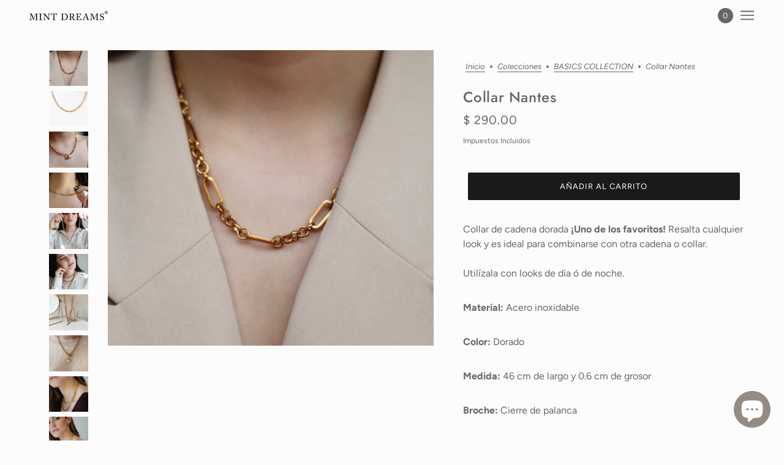

--- FILE ---
content_type: text/html; charset=utf-8
request_url: https://mintdreamsmx.com/collections/basics-collection/products/collar-nantes
body_size: 37868
content:
<!doctype html>
<html class="no-js flexbox-gap" lang="es" dir="ltr">
  <head>
    <!-- Maker Theme - Version 8.1.1 by Troop Themes - https://troopthemes.com/ -->

    <meta charset="UTF-8">
    <meta http-equiv="X-UA-Compatible" content="IE=edge">
    <meta name="viewport" content="width=device-width, initial-scale=1.0, maximum-scale=5.0"><meta name="description" content="Collar de cadena dorada ¡Uno de los favoritos! Resalta cualquier look y es ideal para combinarse con otra cadena o collar. Utilízala con looks de día ó de noche. Material: Acero inoxidable Color: Dorado Medida: 46 cm de largo y 0.6 cm de grosor Broche: Cierre de palanca"><link rel="preconnect" href="https://cdn.shopify.com">
    <link rel="preconnect" href="https://fonts.shopifycdn.com">
    <link rel="preconnect" href="https://monorail-edge.shopifysvc.com">

    <link rel="preload" href="//mintdreamsmx.com/cdn/shop/t/16/assets/theme--critical.css?v=53355339062648131191683673671" as="style">
    <link rel="preload" href="//mintdreamsmx.com/cdn/shop/t/16/assets/theme--async.css?v=159539890039945103521683673671" as="style">
    <link rel="preload" href="//mintdreamsmx.com/cdn/shop/t/16/assets/lazysizes.min.js?v=153084990365669432281683673669" as="script"><link rel="canonical" href="https://mintdreamsmx.com/products/collar-nantes"><link rel="shortcut icon" href="//mintdreamsmx.com/cdn/shop/files/nube5-01_256x256_7ccf2749-89d7-4151-a876-0eaf0e1bbbfc_1.png?v=1663024015&width=32" type="image/png">
      <link rel="apple-touch-icon" href="//mintdreamsmx.com/cdn/shop/files/nube5-01_256x256_7ccf2749-89d7-4151-a876-0eaf0e1bbbfc_1.png?v=1663024015&width=180"><title>Collar Nantes | Mint Dreams</title>

<!-- Avada Boost Sales Script -->

      







          
          
          
          
          
          
          
          
          
          <script>
            const AVADA_ENHANCEMENTS = {};
            AVADA_ENHANCEMENTS.contentProtection = false;
            AVADA_ENHANCEMENTS.hideCheckoutButon = false;
            AVADA_ENHANCEMENTS.cartSticky = false;
            AVADA_ENHANCEMENTS.multiplePixelStatus = false;
            AVADA_ENHANCEMENTS.inactiveStatus = false;
            AVADA_ENHANCEMENTS.cartButtonAnimationStatus = false;
            AVADA_ENHANCEMENTS.whatsappStatus = false;
            AVADA_ENHANCEMENTS.messengerStatus = false;
            AVADA_ENHANCEMENTS.livechatStatus = false;
          </script>

















































      <script>
        const AVADA_CDT = {};
        AVADA_CDT.template = "product";
        AVADA_CDT.collections = [];
        
          AVADA_CDT.collections.push("261569904729");
        
          AVADA_CDT.collections.push("162109456473");
        
          AVADA_CDT.collections.push("269807616089");
        
          AVADA_CDT.collections.push("264299020377");
        
          AVADA_CDT.collections.push("468228614");
        
          AVADA_CDT.collections.push("260407853145");
        
          AVADA_CDT.collections.push("272259416153");
        
          AVADA_CDT.collections.push("165018501209");
        
          AVADA_CDT.collections.push("260610752601");
        
          AVADA_CDT.collections.push("260535124057");
        
          AVADA_CDT.collections.push("269053198425");
        

        const AVADA_INVQTY = {};
        
          AVADA_INVQTY[32348998762585] = 11;
        

        AVADA_CDT.cartitem = 0;
        AVADA_CDT.moneyformat = `\$ {{amount}}`;
        AVADA_CDT.cartTotalPrice = 0;
        
        AVADA_CDT.selected_variant_id = 32348998762585;
        AVADA_CDT.product = {"id": 4776215543897,"title": "Collar Nantes","handle": "collar-nantes","vendor": "Mint Dreams",
            "type": "","tags": ["$300 - $399","Basics","Collares","Dorado","Sencillo"],"price": 29000,"price_min": 29000,"price_max": 29000,
            "available": true,"price_varies": false,"compare_at_price": null,
            "compare_at_price_min": 0,"compare_at_price_max": 0,
            "compare_at_price_varies": false,"variants": [{"id":32348998762585,"title":"Default Title","option1":"Default Title","option2":null,"option3":null,"sku":"MINT-449-1","requires_shipping":true,"taxable":false,"featured_image":null,"available":true,"name":"Collar Nantes","public_title":null,"options":["Default Title"],"price":29000,"weight":0,"compare_at_price":null,"inventory_quantity":11,"inventory_management":"shopify","inventory_policy":"deny","barcode":"","requires_selling_plan":false,"selling_plan_allocations":[]}],"featured_image": "\/\/mintdreamsmx.com\/cdn\/shop\/products\/123-01.jpg?v=1665686155","images": ["\/\/mintdreamsmx.com\/cdn\/shop\/products\/123-01.jpg?v=1665686155","\/\/mintdreamsmx.com\/cdn\/shop\/products\/25361621-26.jpg?v=1665686155","\/\/mintdreamsmx.com\/cdn\/shop\/products\/15.png?v=1665686155","\/\/mintdreamsmx.com\/cdn\/shop\/products\/3763-54.jpg?v=1665449690","\/\/mintdreamsmx.com\/cdn\/shop\/products\/image_26d36481-3589-46e7-a78c-eff5e33700d7.jpg?v=1665449690","\/\/mintdreamsmx.com\/cdn\/shop\/products\/image_6e09a9c5-691d-49cc-b29d-06773da1c8bd.jpg?v=1665449690","\/\/mintdreamsmx.com\/cdn\/shop\/products\/2829-28.jpg?v=1665449690","\/\/mintdreamsmx.com\/cdn\/shop\/products\/2829-29.jpg?v=1665449690","\/\/mintdreamsmx.com\/cdn\/shop\/products\/uso-23.jpg?v=1665449690","\/\/mintdreamsmx.com\/cdn\/shop\/products\/uso-24.jpg?v=1665449690","\/\/mintdreamsmx.com\/cdn\/shop\/products\/26.png?v=1665525931"]
            };
        

        window.AVADA_BADGES = window.AVADA_BADGES || {};
        window.AVADA_BADGES = [{"headingSize":16,"badgeEffect":"","name":"Product Pages","cartInlinePosition":"after","textAlign":"avada-align-center","inlinePosition":"after","showHeaderText":true,"homePagePosition":"","badgeStyle":"color","selectedPreset":"Payment 4","showBadgeBorder":false,"badgeWidth":"full-width","createdAt":"2022-08-22T23:58:01.311Z","shopId":"TK8ONMlDrf2wH8dwyy5H","useAdvanced":true,"status":true,"badgeList":["https:\/\/cdn1.avada.io\/boost-sales\/visa.svg","https:\/\/cdn1.avada.io\/boost-sales\/mastercard-text.svg","https:\/\/cdn1.avada.io\/boost-sales\/americanexpress.svg","https:\/\/cdn1.avada.io\/boost-sales\/paypal.svg","https:\/\/woocommerce.com\/wp-content\/uploads\/2021\/05\/fb-mercado-pago-v2@2x.png","https:\/\/cococosmeticanatural.com.mx\/wp-content\/uploads\/2021\/08\/Kueskipay.png"],"showBadges":true,"removeBranding":true,"headingColor":"#948B81","priority":0,"badgeSize":"small","cartPosition":"","badgeBorderRadius":3,"shopDomain":"mint-dreams.myshopify.com","headerText":"Compra seguro con","badgePageType":"product","customWidthSize":450,"collectionPagePosition":"","isFirst":false,"homePageInlinePosition":"after","badgesSmartSelector":false,"badgeBorderColor":"#e1e1e1","position":"","font":"default","badgeCustomSize":70,"manualDisplayPosition":".product-page--panel-wrapper","description":"Increase customers' trust and rocket conversions by showing various badges in product pages. ","collectionPageInlinePosition":"after","numbColor":"#122234","numbBorderWidth":1,"id":"rns8ujsH7zuSC4N1adyZ"}];

        window.AVADA_GENERAL_SETTINGS = window.AVADA_GENERAL_SETTINGS || {};
        window.AVADA_GENERAL_SETTINGS = {};

        window.AVADA_COUNDOWNS = window.AVADA_COUNDOWNS || {};
        window.AVADA_COUNDOWNS = [{},{},{"id":"EdNHypgBYZHZlBQ1z2Ki","position":"form[action='\/cart\/add']","saleCustomMinutes":"10","shopId":"TK8ONMlDrf2wH8dwyy5H","headingColor":"#0985C5","numbHeight":60,"numbWidth":60,"numbBgColor":"#ffffff","createdAt":"2022-08-22T23:58:01.398Z","stockTextSize":16,"saleCustomHours":"00","numbBorderColor":"#cccccc","categoryTxtDateSize":8,"displayLayout":"square-countdown","secondsText":"Seconds","stockTextBefore":"Only {{stock_qty}} left in stock. Hurry up 🔥","inlinePosition":"after","txtDateColor":"#122234","showInventoryCountdown":true,"stockType":"real_stock","manualDisplayPlacement":"after","status":true,"txtDateSize":16,"saleCustomSeconds":"59","categoryNumberSize":14,"productIds":[],"minutesText":"Minutes","shopDomain":"mint-dreams.myshopify.com","linkText":"Hurry! sale ends in","numbColor":"#122234","saleCustomDays":"00","productExcludeIds":[],"countdownTextBottom":"","headingSize":30,"textAlign":"text-center","displayType":"ALL_PRODUCT","txtDatePos":"txt_outside_box","showCountdownTimer":true,"daysText":"Days","numbBorderWidth":1,"hoursText":"Hours","countdownSmartSelector":false,"conditions":{"type":"ALL","conditions":[{"value":"","operation":"CONTAINS","type":"TITLE"}]},"collectionPageInlinePosition":"after","timeUnits":"unit-dhms","categoryUseDefaultSize":true,"manualDisplayPosition":"form[action='\/cart\/add']","saleDateType":"date-custom","name":"Product Pages","priority":"0","categoryNumbWidth":30,"useDefaultSize":true,"categoryTxtDatePos":"txt_outside_box","stockTextColor":"#122234","countdownEndAction":"HIDE_COUNTDOWN","collectionPagePosition":"","categoryNumbHeight":30,"removeBranding":true,"description":"Increase urgency and boost conversions for each product page.","numbBorderRadius":0}];

        window.AVADA_STOCK_COUNTDOWNS = window.AVADA_STOCK_COUNTDOWNS || {};
        window.AVADA_STOCK_COUNTDOWNS = null;

        window.AVADA_COUNDOWNS_V2 = window.AVADA_COUNDOWNS_V2 || {};
        window.AVADA_COUNDOWNS_V2 = null;

        window.AVADA_BADGES_V2 = window.AVADA_BADGES_V2 || {};
        window.AVADA_BADGES_V2 = null;

        window.AVADA_INACTIVE_TAB = window.AVADA_INACTIVE_TAB || {};
        window.AVADA_INACTIVE_TAB = {"showWhen":"cart_only","animationTitle":"swap_between_titles","title":"Get 10% OFF {{cart_items_quantity}}","status":false};

        window.AVADA_LIVECHAT = window.AVADA_LIVECHAT || {};
        window.AVADA_LIVECHAT = {"chatMessenger":{"whatsappStatus":false,"whatsappTextColor":"#FFFFFF","messageLanguage":"en_US","pageID":"","whatsappStyle":"whatsapp-style-1","messengerStatus":false,"livechatCustomIcon":"","customExcludeUrls":"","messageColor":"#0A7CFF","chatDisplayPage":"all","whatsappDesTextColor":"#FFFFFF","livechatIcon":"https:\/\/i.imgur.com\/CQXjImt.png","whatsappTitle":"Hi there!","customCss":"","messageText":"Hi! How can we help you?","whatsappDesBgColor":"#0A7CFF","enableAdvanced":false,"livechatTextColor":"#F8F8F8","enableChatDesktop":true,"messageTextColor":"#FFFFFF","excludesPages":"","whatsappBgColor":"#25D366","enableChatMobile":true,"whatsappMessage":"Have a look around! Let us know if you have any question","whatsappBottomText":"Call us for any inquiries","livechatBgColor":"#007EFF","presetId":"whatsapp","chatPosition":"avada-position-right"},"whatsapp":[{"id":"ImqI0ZWLndaasRbDVYdX","role":"","onWednesdayTo":"09:00","description":"Typically replies within an hour","onSaturdayFrom":"17:00","onTuesday":true,"onMonday":true,"onFridayTo":"09:00","onWednesday":true,"onSaturdayTo":"09:00","createdAt":"2022-08-23T00:42:43.025Z","onThursday":true,"onMondayFrom":"17:00","onMondayTo":"09:00","onlineTime":"available","onWednesdayFrom":"17:00","shopId":"TK8ONMlDrf2wH8dwyy5H","onFridayFrom":"17:00","onTuesdayTo":"09:00","onTuesdayFrom":"17:00","firstMess":"Hi there 👋.How can I help you? ","onFriday":true,"custom_bg_url":"","background_image":"","onSundayTo":"09:00","phone":"","onThursdayFrom":"17:00","name":"Mint Dreams","onThursdayTo":"09:00","onSundayFrom":"17:00","status":true}],"livechatStatus":false};

        window.AVADA_STICKY_ATC = window.AVADA_STICKY_ATC || {};
        window.AVADA_STICKY_ATC = {"qtyText":"Qty:","enableMobile":false,"btnAddCartText":"Add to cart","priceColor":"#000000","hideVariantMobile":false,"showProductImage":true,"enableDesktop":true,"successResponse":"👏 Item added to cart!","productNameColor":"#000000","buttonBackgroundColor":"#000000","cartRedirectCheckout":false,"showQtyInput":true,"bgColor":"#ffffff","position":"avada-position-bottom","showProductPrice":true,"buttonTextColor":"#ffffff","buttonBorderRadius":0,"specialPriceColor":"#FF0000","status":false,"customCss":""};

        window.AVADA_ATC_ANIMATION = window.AVADA_ATC_ANIMATION || {};
        window.AVADA_ATC_ANIMATION = {"animationForButton":"bounce-top","animationSpeed":"normal","customClassBtn":"","applyAddtoCart":true,"applyBuyNow":false,"status":false};

        window.AVADA_SP = window.AVADA_SP || {};
        window.AVADA_SP = {"shop":"TK8ONMlDrf2wH8dwyy5H","configuration":{"position":"bottom-right","hide_time_ago":false,"smart_hide":false,"smart_hide_time":3,"smart_hide_unit":"days","truncate_product_name":true,"display_duration":8,"first_delay":7,"pops_interval":4,"max_pops_display":20,"show_mobile":true,"mobile_position":"bottom","animation":"fadeInUp","out_animation":"fadeOutDown","with_sound":false,"display_order":"order","only_product_viewing":false,"notice_continuously":true,"custom_css":"","replay":true,"included_urls":"","excluded_urls":"","excluded_product_type":"","countries_all":true,"countries":[],"allow_show":"all","hide_close":true,"close_time":1,"close_time_unit":"days","support_rtl":false},"notifications":{"OWErSoI5EUgTvnPbDQkt":{"settings":{"heading_text":"Una persona en {{city}}","heading_font_weight":500,"heading_font_size":12,"content_text":"Compró {{product_name}}","content_font_weight":800,"content_font_size":13,"background_image":"","background_color":"#E4E1DC","heading_color":"#070707","text_color":"#070707","time_color":"#070707","with_border":false,"border_color":"#333333","border_width":1,"border_radius":99999999,"image_border_radius":99999999,"heading_decoration":"None","hover_product_decoration":null,"hover_product_color":"#122234","with_box_shadow":true,"font":"Raleway","language_code":"es","with_static_map":false,"use_dynamic_names":false,"dynamic_names":"","use_flag":false,"popup_custom_link":"","popup_custom_image":"","display_type":"popup","use_counter":false,"counter_color":"#0b4697","counter_unit_color":"#0b4697","counter_unit_plural":"views","counter_unit_single":"view","truncate_product_name":false,"allow_show":"all","included_urls":"","excluded_urls":"","position":"bottom-left","display_duration":5,"show_mobile":true,"mobile_position":"bottom","support_rtl":false},"type":"order","items":[{"date":"2024-05-08T01:15:18.000Z","country":"Mexico","city":"Irapuato","shipping_first_name":"Ivette","product_image":"https:\/\/cdn.shopify.com\/s\/files\/1\/1331\/0703\/files\/6B769D73-6211-4E01-A15F-2DB08483710D.png?v=1713399772","shipping_city":"Irapuato","map_url":"https:\/\/storage.googleapis.com\/avada-boost-sales.appspot.com\/maps\/Irapuato.png","type":"order","product_name":"Anillo Espiral","product_id":7601737662553,"product_handle":"anillo-espiral-1","first_name":"Ivette","shipping_country":"Mexico","product_link":"https:\/\/mint-dreams.myshopify.com\/products\/anillo-espiral-1","relativeDate":"hace 2 horas","smart_hide":false,"flag_url":"https:\/\/cdn1.avada.io\/proofo\/flags\/239-mexico.svg"},{"date":"2024-05-08T01:15:18.000Z","country":"Mexico","city":"Irapuato","shipping_first_name":"Ivette","product_image":"https:\/\/cdn.shopify.com\/s\/files\/1\/1331\/0703\/files\/C5978FFF-EBA5-4971-B02D-65269ACDB9AD.png?v=1713400354","shipping_city":"Irapuato","map_url":"https:\/\/storage.googleapis.com\/avada-boost-sales.appspot.com\/maps\/Irapuato.png","type":"order","product_name":"Anillo Mykonos","product_id":7601739104345,"product_handle":"anillo-mykonos-2","first_name":"Ivette","shipping_country":"Mexico","product_link":"https:\/\/mint-dreams.myshopify.com\/products\/anillo-mykonos-2","relativeDate":"hace 2 horas","smart_hide":false,"flag_url":"https:\/\/cdn1.avada.io\/proofo\/flags\/239-mexico.svg"},{"date":"2024-05-08T00:04:55.000Z","country":"Mexico","city":"Guadalajara","shipping_first_name":"","product_image":"https:\/\/cdn.shopify.com\/s\/files\/1\/1331\/0703\/files\/58D4726E-9D7F-4FCC-AFEA-F488C628B630.png?v=1706850914","shipping_city":"","map_url":"https:\/\/storage.googleapis.com\/avada-boost-sales.appspot.com\/maps\/Guadalajara.png","type":"order","product_name":"Collar Italia","product_id":7491929735257,"product_handle":"collar-italia","first_name":"Cindy","shipping_country":"","product_link":"https:\/\/mint-dreams.myshopify.com\/products\/collar-italia","relativeDate":"hace 4 horas","smart_hide":false,"flag_url":"https:\/\/cdn1.avada.io\/proofo\/flags\/239-mexico.svg"},{"date":"2024-05-07T21:06:33.000Z","country":"Mexico","city":"Tlajomulco de zuñiga","shipping_first_name":"Marianna","product_image":"https:\/\/cdn.shopify.com\/s\/files\/1\/1331\/0703\/products\/image_a4d2491d-3e2d-4a0b-9af5-255ef3646483.jpg?v=1651112370","shipping_city":"Tlajomulco de zuñiga","map_url":"https:\/\/storage.googleapis.com\/avada-boost-sales.appspot.com\/maps\/Tlajomulco de zuñiga.png","type":"order","product_name":"Collar Niño Plata","product_id":748405882981,"product_handle":"collar-nino-plata","first_name":"Marianna","shipping_country":"Mexico","product_link":"https:\/\/mint-dreams.myshopify.com\/products\/collar-nino-plata","relativeDate":"hace 7 horas","smart_hide":false,"flag_url":"https:\/\/cdn1.avada.io\/proofo\/flags\/239-mexico.svg"},{"date":"2024-05-07T21:06:33.000Z","country":"Mexico","city":"Tlajomulco de zuñiga","shipping_first_name":"Marianna","product_image":"https:\/\/cdn.shopify.com\/s\/files\/1\/1331\/0703\/products\/image_696c1f20-e9a1-428b-9aca-2a03cbadcd8e.jpg?v=1651112777","shipping_city":"Tlajomulco de zuñiga","map_url":"https:\/\/storage.googleapis.com\/avada-boost-sales.appspot.com\/maps\/Tlajomulco de zuñiga.png","type":"order","product_name":"Collar 2 Niños 1 Niña Plata","product_id":748405096549,"product_handle":"collar-2-ninos-1-nina","first_name":"Marianna","shipping_country":"Mexico","product_link":"https:\/\/mint-dreams.myshopify.com\/products\/collar-2-ninos-1-nina","relativeDate":"hace 7 horas","smart_hide":false,"flag_url":"https:\/\/cdn1.avada.io\/proofo\/flags\/239-mexico.svg"},{"date":"2024-05-07T21:06:33.000Z","country":"Mexico","city":"Tlajomulco de zuñiga","shipping_first_name":"Marianna","product_image":"https:\/\/cdn.shopify.com\/s\/files\/1\/1331\/0703\/files\/image_f3bd514c-3f29-45b7-a238-46de96001db8.png?v=1684342841","shipping_city":"Tlajomulco de zuñiga","map_url":"https:\/\/storage.googleapis.com\/avada-boost-sales.appspot.com\/maps\/Tlajomulco de zuñiga.png","type":"order","product_name":"Arracada Mallorca","product_id":7291936211033,"product_handle":"arracada-mallorca","first_name":"Marianna","shipping_country":"Mexico","product_link":"https:\/\/mint-dreams.myshopify.com\/products\/arracada-mallorca","relativeDate":"hace 7 horas","smart_hide":false,"flag_url":"https:\/\/cdn1.avada.io\/proofo\/flags\/239-mexico.svg"},{"date":"2024-05-07T21:06:33.000Z","country":"Mexico","city":"Tlajomulco de zuñiga","shipping_first_name":"Marianna","product_image":"https:\/\/cdn.shopify.com\/s\/files\/1\/1331\/0703\/files\/IMG-9378.png?v=1713414094","shipping_city":"Tlajomulco de zuñiga","map_url":"https:\/\/storage.googleapis.com\/avada-boost-sales.appspot.com\/maps\/Tlajomulco de zuñiga.png","type":"order","product_name":"Aretes Provenza","product_id":7601734680665,"product_handle":"aretes-islandia-1","first_name":"Marianna","shipping_country":"Mexico","product_link":"https:\/\/mint-dreams.myshopify.com\/products\/aretes-islandia-1","relativeDate":"hace 7 horas","smart_hide":false,"flag_url":"https:\/\/cdn1.avada.io\/proofo\/flags\/239-mexico.svg"},{"date":"2024-05-07T14:34:34.000Z","country":"Mexico","city":"Chihuahua","shipping_first_name":"Alejandra","product_image":"https:\/\/cdn.shopify.com\/s\/files\/1\/1331\/0703\/products\/image_c5c818ce-480f-445c-b230-a38cdda47d9f.jpg?v=1597729761","shipping_city":"Chihuahua","map_url":"https:\/\/storage.googleapis.com\/avada-boost-sales.appspot.com\/maps\/Chihuahua.png","type":"order","product_name":"Caja Regalo","product_id":412701392925,"product_handle":"caja-regalo","first_name":"Alejandra","shipping_country":"Mexico","product_link":"https:\/\/mint-dreams.myshopify.com\/products\/caja-regalo","relativeDate":"hace 13 horas","smart_hide":false,"flag_url":"https:\/\/cdn1.avada.io\/proofo\/flags\/239-mexico.svg"},{"date":"2024-05-07T14:34:34.000Z","country":"Mexico","city":"Chihuahua","shipping_first_name":"Alejandra","product_image":"https:\/\/cdn.shopify.com\/s\/files\/1\/1331\/0703\/files\/EF380004-129D-497A-A4AC-F6B0F44542B3.png?v=1714246192","shipping_city":"Chihuahua","map_url":"https:\/\/storage.googleapis.com\/avada-boost-sales.appspot.com\/maps\/Chihuahua.png","type":"order","product_name":"Collar Mom","product_id":7638502965337,"product_handle":"collar-mom","first_name":"Alejandra","shipping_country":"Mexico","product_link":"https:\/\/mint-dreams.myshopify.com\/products\/collar-mom","relativeDate":"hace 13 horas","smart_hide":false,"flag_url":"https:\/\/cdn1.avada.io\/proofo\/flags\/239-mexico.svg"},{"date":"2024-05-07T03:57:20.000Z","country":"Mexico","city":"Zapopan","shipping_first_name":"Christina","product_image":"https:\/\/cdn.shopify.com\/s\/files\/1\/1331\/0703\/products\/image_131cb75c-386a-4584-bca7-d36e82926a3d.png?v=1625622619","shipping_city":"Zapopan","map_url":"https:\/\/storage.googleapis.com\/avada-boost-sales.appspot.com\/maps\/Zapopan.png","type":"order","product_name":"Anillo Habana Rosa","product_id":4726522609753,"product_handle":"anillo-habana-rosa","first_name":"Christina","shipping_country":"Mexico","product_link":"https:\/\/mint-dreams.myshopify.com\/products\/anillo-habana-rosa","relativeDate":"hace un día","smart_hide":false,"flag_url":"https:\/\/cdn1.avada.io\/proofo\/flags\/239-mexico.svg"},{"date":"2024-05-07T03:48:49.000Z","country":"Mexico","city":"Hermosillo","shipping_first_name":"Lucia","product_image":"https:\/\/cdn.shopify.com\/s\/files\/1\/1331\/0703\/products\/image_2bac80f5-d986-45c6-848f-05572041e609.png?v=1669001014","shipping_city":"Hermosillo","map_url":"https:\/\/storage.googleapis.com\/avada-boost-sales.appspot.com\/maps\/Hermosillo.png","type":"order","product_name":"Pulsera Baguette Cadena Doble","product_id":7177436069977,"product_handle":"pulsera-baguette-doble","first_name":"Lucia","shipping_country":"Mexico","product_link":"https:\/\/mint-dreams.myshopify.com\/products\/pulsera-baguette-doble","relativeDate":"hace un día","smart_hide":false,"flag_url":"https:\/\/cdn1.avada.io\/proofo\/flags\/239-mexico.svg"},{"date":"2024-05-07T03:48:49.000Z","country":"Mexico","city":"Hermosillo","shipping_first_name":"Lucia","product_image":"https:\/\/cdn.shopify.com\/s\/files\/1\/1331\/0703\/files\/AC40BC58-B5EA-4431-A71E-2B9030031EC1.png?v=1713401770","shipping_city":"Hermosillo","map_url":"https:\/\/storage.googleapis.com\/avada-boost-sales.appspot.com\/maps\/Hermosillo.png","type":"order","product_name":"Collar Drop Rosa","product_id":7601741561945,"product_handle":"collar-drop-rosa","first_name":"Lucia","shipping_country":"Mexico","product_link":"https:\/\/mint-dreams.myshopify.com\/products\/collar-drop-rosa","relativeDate":"hace un día","smart_hide":false,"flag_url":"https:\/\/cdn1.avada.io\/proofo\/flags\/239-mexico.svg"},{"date":"2024-05-07T03:48:49.000Z","country":"Mexico","city":"Hermosillo","shipping_first_name":"Lucia","product_image":"https:\/\/cdn.shopify.com\/s\/files\/1\/1331\/0703\/files\/674A2765-0D68-4C7C-98EB-827E95B2AD3C.png?v=1696464467","shipping_city":"Hermosillo","map_url":"https:\/\/storage.googleapis.com\/avada-boost-sales.appspot.com\/maps\/Hermosillo.png","type":"order","product_name":"Arracada Costa de Marfil","product_id":2090246471769,"product_handle":"arracada-costa-de-marfil","first_name":"Lucia","shipping_country":"Mexico","product_link":"https:\/\/mint-dreams.myshopify.com\/products\/arracada-costa-de-marfil","relativeDate":"hace un día","smart_hide":false,"flag_url":"https:\/\/cdn1.avada.io\/proofo\/flags\/239-mexico.svg"},{"date":"2024-05-06T23:25:40.000Z","country":"Mexico","city":"Cuautitlán Izcalli","shipping_first_name":"Elvia","product_image":"https:\/\/cdn.shopify.com\/s\/files\/1\/1331\/0703\/files\/image_4676c30a-baac-4ab2-a578-d95c4fc7139b.png?v=1684335695","shipping_city":"Cuautitlán Izcalli","map_url":"https:\/\/storage.googleapis.com\/avada-boost-sales.appspot.com\/maps\/Cuautitlán Izcalli.png","type":"order","product_name":"Choker San Benito Zirconia","product_id":7291910455385,"product_handle":"choker-san-benito-zirconia","first_name":"Elvia","shipping_country":"Mexico","product_link":"https:\/\/mint-dreams.myshopify.com\/products\/choker-san-benito-zirconia","relativeDate":"hace un día","smart_hide":false,"flag_url":"https:\/\/cdn1.avada.io\/proofo\/flags\/239-mexico.svg"},{"date":"2024-05-06T23:25:40.000Z","country":"Mexico","city":"Cuautitlán Izcalli","shipping_first_name":"Elvia","product_image":"https:\/\/cdn.shopify.com\/s\/files\/1\/1331\/0703\/products\/image_3f6fb114-4652-43ff-8cba-9a22a3c23f13.jpg?v=1651112468","shipping_city":"Cuautitlán Izcalli","map_url":"https:\/\/storage.googleapis.com\/avada-boost-sales.appspot.com\/maps\/Cuautitlán Izcalli.png","type":"order","product_name":"Collar 2 Niñas Plata","product_id":748405653605,"product_handle":"collar-2-ninas-plata","first_name":"Elvia","shipping_country":"Mexico","product_link":"https:\/\/mint-dreams.myshopify.com\/products\/collar-2-ninas-plata","relativeDate":"hace un día","smart_hide":false,"flag_url":"https:\/\/cdn1.avada.io\/proofo\/flags\/239-mexico.svg"},{"date":"2024-05-06T23:25:40.000Z","country":"Mexico","city":"Cuautitlán Izcalli","shipping_first_name":"Elvia","product_image":"https:\/\/cdn.shopify.com\/s\/files\/1\/1331\/0703\/products\/image_c5c818ce-480f-445c-b230-a38cdda47d9f.jpg?v=1597729761","shipping_city":"Cuautitlán Izcalli","map_url":"https:\/\/storage.googleapis.com\/avada-boost-sales.appspot.com\/maps\/Cuautitlán Izcalli.png","type":"order","product_name":"Caja Regalo","product_id":412701392925,"product_handle":"caja-regalo","first_name":"Elvia","shipping_country":"Mexico","product_link":"https:\/\/mint-dreams.myshopify.com\/products\/caja-regalo","relativeDate":"hace un día","smart_hide":false,"flag_url":"https:\/\/cdn1.avada.io\/proofo\/flags\/239-mexico.svg"},{"date":"2024-05-06T23:02:23.000Z","country":"Mexico","city":"Querétaro","shipping_first_name":"Ana Paola","product_image":"https:\/\/cdn.shopify.com\/s\/files\/1\/1331\/0703\/files\/20231116_000352000_iOS.png?v=1700093855","shipping_city":"Querétaro","map_url":"https:\/\/storage.googleapis.com\/avada-boost-sales.appspot.com\/maps\/Querétaro.png","type":"order","product_name":"Arracada Toscana Plata","product_id":7442824691801,"product_handle":"arracada-toscana-plata","first_name":"Ana Paola","shipping_country":"Mexico","product_link":"https:\/\/mint-dreams.myshopify.com\/products\/arracada-toscana-plata","relativeDate":"hace un día","smart_hide":false,"flag_url":"https:\/\/cdn1.avada.io\/proofo\/flags\/239-mexico.svg"},{"date":"2024-05-06T23:02:23.000Z","country":"Mexico","city":"Querétaro","shipping_first_name":"Ana Paola","product_image":"https:\/\/cdn.shopify.com\/s\/files\/1\/1331\/0703\/products\/image_d3e72c0f-5797-4080-896f-2bcd5bcb32e2.jpg?v=1571439858","shipping_city":"Querétaro","map_url":"https:\/\/storage.googleapis.com\/avada-boost-sales.appspot.com\/maps\/Querétaro.png","type":"order","product_name":"Collar San Benito Mini","product_id":2126215184473,"product_handle":"collar-san-benito-mini","first_name":"Ana Paola","shipping_country":"Mexico","product_link":"https:\/\/mint-dreams.myshopify.com\/products\/collar-san-benito-mini","relativeDate":"hace un día","smart_hide":false,"flag_url":"https:\/\/cdn1.avada.io\/proofo\/flags\/239-mexico.svg"},{"date":"2024-05-06T05:52:50.000Z","country":"Mexico","city":"Guadalupe","shipping_first_name":"Ximena","product_image":"https:\/\/cdn.shopify.com\/s\/files\/1\/1331\/0703\/products\/image_c5c818ce-480f-445c-b230-a38cdda47d9f.jpg?v=1597729761","shipping_city":"Guadalupe","map_url":"https:\/\/storage.googleapis.com\/avada-boost-sales.appspot.com\/maps\/Guadalupe.png","type":"order","product_name":"Caja Regalo","product_id":412701392925,"product_handle":"caja-regalo","first_name":"Ximena","shipping_country":"Mexico","product_link":"https:\/\/mint-dreams.myshopify.com\/products\/caja-regalo","relativeDate":"hace 2 días","smart_hide":false,"flag_url":"https:\/\/cdn1.avada.io\/proofo\/flags\/239-mexico.svg"},{"date":"2024-05-06T05:52:50.000Z","country":"Mexico","city":"Guadalupe","shipping_first_name":"Ximena","product_image":"https:\/\/cdn.shopify.com\/s\/files\/1\/1331\/0703\/files\/IMG-9376.png?v=1713414210","shipping_city":"Guadalupe","map_url":"https:\/\/storage.googleapis.com\/avada-boost-sales.appspot.com\/maps\/Guadalupe.png","type":"order","product_name":"Collar Drop Blanco","product_id":7601741496409,"product_handle":"collar-drop-blanco","first_name":"Ximena","shipping_country":"Mexico","product_link":"https:\/\/mint-dreams.myshopify.com\/products\/collar-drop-blanco","relativeDate":"hace 2 días","smart_hide":false,"flag_url":"https:\/\/cdn1.avada.io\/proofo\/flags\/239-mexico.svg"},{"date":"2024-05-06T05:52:50.000Z","country":"Mexico","city":"Guadalupe","shipping_first_name":"Ximena","product_image":"https:\/\/cdn.shopify.com\/s\/files\/1\/1331\/0703\/products\/123-01.jpg?v=1665686155","shipping_city":"Guadalupe","map_url":"https:\/\/storage.googleapis.com\/avada-boost-sales.appspot.com\/maps\/Guadalupe.png","type":"order","product_name":"Collar Nantes","product_id":4776215543897,"product_handle":"collar-nantes","first_name":"Ximena","shipping_country":"Mexico","product_link":"https:\/\/mint-dreams.myshopify.com\/products\/collar-nantes","relativeDate":"hace 2 días","smart_hide":false,"flag_url":"https:\/\/cdn1.avada.io\/proofo\/flags\/239-mexico.svg"},{"date":"2024-05-06T03:43:52.000Z","country":"Mexico","city":"Misantla","shipping_first_name":"Jimena","product_image":"https:\/\/cdn.shopify.com\/s\/files\/1\/1331\/0703\/products\/image_1dbb311e-a403-4c80-b594-5ebfd94150e6.png?v=1661131585","shipping_city":"Misantla","map_url":"https:\/\/storage.googleapis.com\/avada-boost-sales.appspot.com\/maps\/Misantla.png","type":"order","product_name":"Costalito Chico","product_id":7135103254617,"product_handle":"costalito-chico","first_name":"Jimena","shipping_country":"Mexico","product_link":"https:\/\/mint-dreams.myshopify.com\/products\/costalito-chico","relativeDate":"hace 2 días","smart_hide":false,"flag_url":"https:\/\/cdn1.avada.io\/proofo\/flags\/239-mexico.svg"},{"date":"2024-05-06T03:43:52.000Z","country":"Mexico","city":"Misantla","shipping_first_name":"Jimena","product_image":"https:\/\/cdn.shopify.com\/s\/files\/1\/1331\/0703\/files\/FullSizeRender.jpg?v=1703208299","shipping_city":"Misantla","map_url":"https:\/\/storage.googleapis.com\/avada-boost-sales.appspot.com\/maps\/Misantla.png","type":"order","product_name":"Pulsera Destello Cadena","product_id":7463378387033,"product_handle":"pulsera-destello-cadena-1","first_name":"Jimena","shipping_country":"Mexico","product_link":"https:\/\/mint-dreams.myshopify.com\/products\/pulsera-destello-cadena-1","relativeDate":"hace 2 días","smart_hide":false,"flag_url":"https:\/\/cdn1.avada.io\/proofo\/flags\/239-mexico.svg"},{"date":"2024-05-05T23:24:05.000Z","country":"Mexico","city":"Tulancingo de Bravo","shipping_first_name":"Magnolia","product_image":"https:\/\/cdn.shopify.com\/s\/files\/1\/1331\/0703\/files\/157F8308-4219-4C6A-ABA2-6E8E18011DCF.png?v=1713411284","shipping_city":"Ciudad de México","map_url":"https:\/\/storage.googleapis.com\/avada-boost-sales.appspot.com\/maps\/Tulancingo de Bravo.png","type":"order","product_name":"Earcuff Doble (Acero)","product_id":7601866473561,"product_handle":"earcuff-doble-acero-1","first_name":"Magnolia","shipping_country":"Mexico","product_link":"https:\/\/mint-dreams.myshopify.com\/products\/earcuff-doble-acero-1","relativeDate":"hace 2 días","smart_hide":false,"flag_url":"https:\/\/cdn1.avada.io\/proofo\/flags\/239-mexico.svg"},{"date":"2024-05-05T23:24:05.000Z","country":"Mexico","city":"Tulancingo de Bravo","shipping_first_name":"Magnolia","product_image":"https:\/\/cdn.shopify.com\/s\/files\/1\/1331\/0703\/files\/D55D4A49-7F01-47DF-A945-5FE40D0156B2.png?v=1713411363","shipping_city":"Ciudad de México","map_url":"https:\/\/storage.googleapis.com\/avada-boost-sales.appspot.com\/maps\/Tulancingo de Bravo.png","type":"order","product_name":"Earcuff Liso Doble","product_id":7601867980889,"product_handle":"earcuff-liso-doble","first_name":"Magnolia","shipping_country":"Mexico","product_link":"https:\/\/mint-dreams.myshopify.com\/products\/earcuff-liso-doble","relativeDate":"hace 2 días","smart_hide":false,"flag_url":"https:\/\/cdn1.avada.io\/proofo\/flags\/239-mexico.svg"},{"date":"2024-05-05T23:24:05.000Z","country":"Mexico","city":"Tulancingo de Bravo","shipping_first_name":"Magnolia","product_image":"https:\/\/cdn.shopify.com\/s\/files\/1\/1331\/0703\/files\/C5978FFF-EBA5-4971-B02D-65269ACDB9AD.png?v=1713400354","shipping_city":"Ciudad de México","map_url":"https:\/\/storage.googleapis.com\/avada-boost-sales.appspot.com\/maps\/Tulancingo de Bravo.png","type":"order","product_name":"Anillo Mykonos","product_id":7601739104345,"product_handle":"anillo-mykonos-2","first_name":"Magnolia","shipping_country":"Mexico","product_link":"https:\/\/mint-dreams.myshopify.com\/products\/anillo-mykonos-2","relativeDate":"hace 2 días","smart_hide":false,"flag_url":"https:\/\/cdn1.avada.io\/proofo\/flags\/239-mexico.svg"},{"date":"2024-05-05T23:24:05.000Z","country":"Mexico","city":"Tulancingo de Bravo","shipping_first_name":"Magnolia","product_image":"https:\/\/cdn.shopify.com\/s\/files\/1\/1331\/0703\/products\/image_d5c63689-1d79-4a23-a47a-e443d0f8bd81.png?v=1672197983","shipping_city":"Ciudad de México","map_url":"https:\/\/storage.googleapis.com\/avada-boost-sales.appspot.com\/maps\/Tulancingo de Bravo.png","type":"order","product_name":"Anillo Alessandra","product_id":7011038691417,"product_handle":"anillo-alessandra","first_name":"Magnolia","shipping_country":"Mexico","product_link":"https:\/\/mint-dreams.myshopify.com\/products\/anillo-alessandra","relativeDate":"hace 2 días","smart_hide":false,"flag_url":"https:\/\/cdn1.avada.io\/proofo\/flags\/239-mexico.svg"},{"date":"2024-05-05T23:24:05.000Z","country":"Mexico","city":"Tulancingo de Bravo","shipping_first_name":"Magnolia","product_image":"https:\/\/cdn.shopify.com\/s\/files\/1\/1331\/0703\/files\/51EA1DDB-BBC1-4721-9E38-BB245F793B38.png?v=1713400778","shipping_city":"Ciudad de México","map_url":"https:\/\/storage.googleapis.com\/avada-boost-sales.appspot.com\/maps\/Tulancingo de Bravo.png","type":"order","product_name":"Anillo Glaciar","product_id":7601740054617,"product_handle":"anillo-glaciar-1","first_name":"Magnolia","shipping_country":"Mexico","product_link":"https:\/\/mint-dreams.myshopify.com\/products\/anillo-glaciar-1","relativeDate":"hace 2 días","smart_hide":false,"flag_url":"https:\/\/cdn1.avada.io\/proofo\/flags\/239-mexico.svg"},{"date":"2024-05-05T23:24:05.000Z","country":"Mexico","city":"Tulancingo de Bravo","shipping_first_name":"Magnolia","product_image":"https:\/\/cdn.shopify.com\/s\/files\/1\/1331\/0703\/files\/IMG-5607.png?v=1700423138","shipping_city":"Ciudad de México","map_url":"https:\/\/storage.googleapis.com\/avada-boost-sales.appspot.com\/maps\/Tulancingo de Bravo.png","type":"order","product_name":"Midi Galápagos","product_id":7443368018009,"product_handle":"midi-galapagos","first_name":"Magnolia","shipping_country":"Mexico","product_link":"https:\/\/mint-dreams.myshopify.com\/products\/midi-galapagos","relativeDate":"hace 2 días","smart_hide":false,"flag_url":"https:\/\/cdn1.avada.io\/proofo\/flags\/239-mexico.svg"},{"date":"2024-05-05T23:24:05.000Z","country":"Mexico","city":"Tulancingo de Bravo","shipping_first_name":"Magnolia","product_image":"https:\/\/cdn.shopify.com\/s\/files\/1\/1331\/0703\/files\/2BDB4AAE-5CA0-4211-A285-2AB5ABC1A592.png?v=1714246228","shipping_city":"Ciudad de México","map_url":"https:\/\/storage.googleapis.com\/avada-boost-sales.appspot.com\/maps\/Tulancingo de Bravo.png","type":"order","product_name":"Collar Teddy","product_id":7638519021657,"product_handle":"collar-teddy","first_name":"Magnolia","shipping_country":"Mexico","product_link":"https:\/\/mint-dreams.myshopify.com\/products\/collar-teddy","relativeDate":"hace 2 días","smart_hide":false,"flag_url":"https:\/\/cdn1.avada.io\/proofo\/flags\/239-mexico.svg"}],"source":"shopify\/order"},"z1nsO3XQkdvysc0zkauF":{"settings":{"heading_text":"{{added_count}} persona(s) añadieron al carrito","heading_font_weight":500,"heading_font_size":12,"content_text":"{{product_name}}","content_font_weight":800,"content_font_size":13,"background_image":"","background_color":"#E4E1DC","heading_color":"#070707","text_color":"#070707","time_color":"#070707","with_border":false,"border_color":"#333333","border_width":1,"border_radius":99999999,"image_border_radius":99999999,"heading_decoration":null,"hover_product_decoration":null,"hover_product_color":"#122234","with_box_shadow":true,"font":"Raleway","language_code":"es","with_static_map":false,"use_dynamic_names":false,"dynamic_names":"","use_flag":false,"popup_custom_link":"","popup_custom_image":"","display_type":"popup","use_counter":false,"counter_color":"#0b4697","counter_unit_color":"#0b4697","counter_unit_plural":"views","counter_unit_single":"view","truncate_product_name":false,"allow_show":"all","included_urls":"","excluded_urls":"","position":"bottom-left","display_duration":7,"show_mobile":true,"mobile_position":"bottom","support_rtl":false},"type":"cart","items":[{"product_image":"https:\/\/cdn.shopify.com\/s\/files\/1\/1331\/0703\/files\/674A2765-0D68-4C7C-98EB-827E95B2AD3C.png?v=1696464467","product_id":2090246471769,"last_update":"2024-05-08T03:40:14.934Z","title":"Arracada Costa de Marfil","added_count":1,"product_name":"Arracada Costa de Marfil","product_link":"https:\/\/mint-dreams.myshopify.com\/products\/arracada-costa-de-marfil","relativeDate":"hace unos segundos","date":"2024-05-08T03:40:14.934Z","smart_hide":false},{"product_image":"https:\/\/cdn.shopify.com\/s\/files\/1\/1331\/0703\/files\/IMG-8083.png?v=1712202618","product_id":6557275652185,"last_update":"2024-05-08T03:39:17.519Z","title":"Collar Versailles","added_count":2,"product_name":"Collar Versailles","product_link":"https:\/\/mint-dreams.myshopify.com\/products\/collar-versailles","relativeDate":"hace un minuto","date":"2024-05-08T03:39:17.519Z","smart_hide":false},{"product_image":"https:\/\/cdn.shopify.com\/s\/files\/1\/1331\/0703\/files\/2BDB4AAE-5CA0-4211-A285-2AB5ABC1A592.png?v=1714246228","product_id":7638519021657,"last_update":"2024-05-08T03:13:18.316Z","title":"Collar Teddy","added_count":1,"product_name":"Collar Teddy","product_link":"https:\/\/mint-dreams.myshopify.com\/products\/collar-teddy","relativeDate":"hace 27 minutos","date":"2024-05-08T03:13:18.316Z","smart_hide":false},{"product_image":"https:\/\/cdn.shopify.com\/s\/files\/1\/1331\/0703\/files\/IMG-9378.png?v=1713414094","product_id":7601734680665,"last_update":"2024-05-08T03:10:35.098Z","title":"Aretes Provenza","added_count":1,"product_name":"Aretes Provenza","product_link":"https:\/\/mint-dreams.myshopify.com\/products\/aretes-islandia-1","relativeDate":"hace 30 minutos","date":"2024-05-08T03:10:35.098Z","smart_hide":false},{"product_image":"https:\/\/cdn.shopify.com\/s\/files\/1\/1331\/0703\/products\/sss-16.jpg?v=1666898911","product_id":6557278666841,"last_update":"2024-05-08T03:02:34.540Z","title":"Pulsera Versailles","added_count":1,"product_name":"Pulsera Versailles","product_link":"https:\/\/mint-dreams.myshopify.com\/products\/pulsera-versailles","relativeDate":"hace 38 minutos","date":"2024-05-08T03:02:34.540Z","smart_hide":false},{"product_image":"https:\/\/cdn.shopify.com\/s\/files\/1\/1331\/0703\/products\/image_1b28eced-1f0b-4d9e-8df0-32994c5d18b5.png?v=1621870489","product_id":4776213315673,"last_update":"2024-05-08T02:59:35.337Z","title":"Choker Lyon","added_count":1,"product_name":"Choker Lyon","product_link":"https:\/\/mint-dreams.myshopify.com\/products\/choker-lyon","relativeDate":"hace 41 minutos","date":"2024-05-08T02:59:35.337Z","smart_hide":false},{"product_image":"https:\/\/cdn.shopify.com\/s\/files\/1\/1331\/0703\/files\/IMG-5357.png?v=1709075092","product_id":7463376453721,"last_update":"2024-05-08T02:57:50.231Z","title":"Anillo Olimpia Doble - 7","added_count":1,"product_name":"Anillo Olimpia Doble","product_link":"https:\/\/mint-dreams.myshopify.com\/products\/anillo-olimpia-doble","relativeDate":"hace 42 minutos","date":"2024-05-08T02:57:50.231Z","smart_hide":false},{"product_image":"https:\/\/cdn.shopify.com\/s\/files\/1\/1331\/0703\/products\/40.png?v=1709249458","product_id":6591455395929,"last_update":"2024-05-08T02:57:30.838Z","title":"Anillo Constanza - 6.5","added_count":1,"product_name":"Anillo Constanza","product_link":"https:\/\/mint-dreams.myshopify.com\/products\/anillo-constanza","relativeDate":"hace 43 minutos","date":"2024-05-08T02:57:30.838Z","smart_hide":false},{"product_image":"https:\/\/cdn.shopify.com\/s\/files\/1\/1331\/0703\/products\/image_bc531e4e-7939-4bd8-a346-5635257ffbf0.jpg?v=1666726626","product_id":7175861665881,"last_update":"2024-05-08T02:52:10.104Z","title":"Aretes Toledo","added_count":1,"product_name":"Aretes Toledo","product_link":"https:\/\/mint-dreams.myshopify.com\/products\/aretes-toledo","relativeDate":"hace una hora","date":"2024-05-08T02:52:10.104Z","smart_hide":false},{"product_image":"https:\/\/cdn.shopify.com\/s\/files\/1\/1331\/0703\/products\/image_e625a7a0-1786-4b05-ac0f-e06353410966.png?v=1677297185","product_id":6576624173145,"last_update":"2024-05-08T02:49:01.023Z","title":"Collar Casablanca Delgado","added_count":1,"product_name":"Collar Casablanca Delgado","product_link":"https:\/\/mint-dreams.myshopify.com\/products\/collar-casablanca-delgado","relativeDate":"hace una hora","date":"2024-05-08T02:49:01.023Z","smart_hide":false}],"source":"shopify\/cart"}},"removeBranding":true};

        window.AVADA_SP_V2 = window.AVADA_SP_V2 || {};
        window.AVADA_SP_V2 = null;

        window.AVADA_SETTING_SP_V2 = window.AVADA_SETTING_SP_V2 || {};
        window.AVADA_SETTING_SP_V2 = null;

        window.AVADA_BS_EMBED = window.AVADA_BS_EMBED || {};
        window.AVADA_BS_EMBED.isSupportThemeOS = false
        window.AVADA_BS_EMBED.dupTrustBadge = false

        window.AVADA_BS_VERSION = window.AVADA_BS_VERSION || {};
        window.AVADA_BS_VERSION = { BSVersion : 'AVADA-BS-1.0.0'}

        window.AVADA_BS_FSB = window.AVADA_BS_FSB || {};
        window.AVADA_BS_FSB = {
          bars: [],
          cart: 0,
          compatible: {
            langify: ''
          }
        };

        window.AVADA_BADGE_CART_DRAWER = window.AVADA_BADGE_CART_DRAWER || {};
        window.AVADA_BADGE_CART_DRAWER = {id : 'null'};
      </script>
<!-- /Avada Boost Sales Script --><meta property="og:type" content="product" />
  <meta property="og:title" content="Collar Nantes" /><meta property="og:image" content="http://mintdreamsmx.com/cdn/shop/products/123-01.jpg?v=1665686155&width=1200" />
    <meta property="og:image:secure_url" content="https://mintdreamsmx.com/cdn/shop/products/123-01.jpg?v=1665686155&width=1200" />
    <meta property="og:image:width" content="4267" />
    <meta property="og:image:height" content="3880" /><meta property="og:image" content="http://mintdreamsmx.com/cdn/shop/products/25361621-26.jpg?v=1665686155&width=1200" />
    <meta property="og:image:secure_url" content="https://mintdreamsmx.com/cdn/shop/products/25361621-26.jpg?v=1665686155&width=1200" />
    <meta property="og:image:width" content="3983" />
    <meta property="og:image:height" content="3621" /><meta property="og:image" content="http://mintdreamsmx.com/cdn/shop/products/15.png?v=1665686155&width=1200" />
    <meta property="og:image:secure_url" content="https://mintdreamsmx.com/cdn/shop/products/15.png?v=1665686155&width=1200" />
    <meta property="og:image:width" content="1080" />
    <meta property="og:image:height" content="980" /><meta property="og:price:currency" content="MXN" />
  <meta
    property="og:price:amount"
    content="290.00"
  />

  <script type="application/ld+json">
    {
      "@context": "https://schema.org/",
      "@type": "Product",
      "name": "Collar Nantes",
      "image": ["//mintdreamsmx.com/cdn/shop/products/123-01.jpg?v=1665686155&width=1200",
"//mintdreamsmx.com/cdn/shop/products/25361621-26.jpg?v=1665686155&width=1200",
"//mintdreamsmx.com/cdn/shop/products/15.png?v=1665686155&width=1200"
],
      "description": "Collar de cadena dorada ¡Uno de los favoritos! Resalta cualquier look y es ideal para combinarse ...",
      "sku": "MINT-449-1",
      "brand": {
        "@type": "Brand",
        "name": "Mint Dreams"
      },"offers": {
        "@type": "Offer",
        "url": "/products/collar-nantes",
        "priceCurrency": "MXN",
        "price": "290.00",
        "availability": "https://schema.org/InStock"
      }
    }
  </script><meta property="og:url" content="https://mintdreamsmx.com/products/collar-nantes" />
<meta property="og:site_name" content="Mint Dreams" />
<meta property="og:description" content="Collar de cadena dorada ¡Uno de los favoritos! Resalta cualquier look y es ideal para combinarse con otra cadena o collar. Utilízala con looks de día ó de noche. Material: Acero inoxidable Color: Dorado Medida: 46 cm de largo y 0.6 cm de grosor Broche: Cierre de palanca" /><meta name="twitter:card" content="summary" />
<meta name="twitter:description" content="Collar de cadena dorada ¡Uno de los favoritos! Resalta cualquier look y es ideal para combinarse con otra cadena o collar. Utilízala con looks de día ó de noche. Material: Acero inoxidable Color: Dorado Medida: 46 cm de largo y 0.6 cm de grosor Broche: Cierre de palanca" /><meta name="twitter:title" content="Collar Nantes" /><meta
      name="twitter:image"
      content="https://mintdreamsmx.com/cdn/shop/products/123-01.jpg?v=1665686155&width=480"
    /><style>@font-face {
  font-family: Jost;
  font-weight: 500;
  font-style: normal;
  font-display: swap;
  src: url("//mintdreamsmx.com/cdn/fonts/jost/jost_n5.7c8497861ffd15f4e1284cd221f14658b0e95d61.woff2") format("woff2"),
       url("//mintdreamsmx.com/cdn/fonts/jost/jost_n5.fb6a06896db583cc2df5ba1b30d9c04383119dd9.woff") format("woff");
}
@font-face {
  font-family: Jost;
  font-weight: 400;
  font-style: normal;
  font-display: swap;
  src: url("//mintdreamsmx.com/cdn/fonts/jost/jost_n4.d47a1b6347ce4a4c9f437608011273009d91f2b7.woff2") format("woff2"),
       url("//mintdreamsmx.com/cdn/fonts/jost/jost_n4.791c46290e672b3f85c3d1c651ef2efa3819eadd.woff") format("woff");
}
@font-face {
  font-family: Figtree;
  font-weight: 400;
  font-style: normal;
  font-display: swap;
  src: url("//mintdreamsmx.com/cdn/fonts/figtree/figtree_n4.3c0838aba1701047e60be6a99a1b0a40ce9b8419.woff2") format("woff2"),
       url("//mintdreamsmx.com/cdn/fonts/figtree/figtree_n4.c0575d1db21fc3821f17fd6617d3dee552312137.woff") format("woff");
}
@font-face {
  font-family: Figtree;
  font-weight: 700;
  font-style: normal;
  font-display: swap;
  src: url("//mintdreamsmx.com/cdn/fonts/figtree/figtree_n7.2fd9bfe01586148e644724096c9d75e8c7a90e55.woff2") format("woff2"),
       url("//mintdreamsmx.com/cdn/fonts/figtree/figtree_n7.ea05de92d862f9594794ab281c4c3a67501ef5fc.woff") format("woff");
}
@font-face {
  font-family: Figtree;
  font-weight: 400;
  font-style: normal;
  font-display: swap;
  src: url("//mintdreamsmx.com/cdn/fonts/figtree/figtree_n4.3c0838aba1701047e60be6a99a1b0a40ce9b8419.woff2") format("woff2"),
       url("//mintdreamsmx.com/cdn/fonts/figtree/figtree_n4.c0575d1db21fc3821f17fd6617d3dee552312137.woff") format("woff");
}
@font-face {
  font-family: Figtree;
  font-weight: 700;
  font-style: normal;
  font-display: swap;
  src: url("//mintdreamsmx.com/cdn/fonts/figtree/figtree_n7.2fd9bfe01586148e644724096c9d75e8c7a90e55.woff2") format("woff2"),
       url("//mintdreamsmx.com/cdn/fonts/figtree/figtree_n7.ea05de92d862f9594794ab281c4c3a67501ef5fc.woff") format("woff");
}
@font-face {
  font-family: Figtree;
  font-weight: 400;
  font-style: italic;
  font-display: swap;
  src: url("//mintdreamsmx.com/cdn/fonts/figtree/figtree_i4.89f7a4275c064845c304a4cf8a4a586060656db2.woff2") format("woff2"),
       url("//mintdreamsmx.com/cdn/fonts/figtree/figtree_i4.6f955aaaafc55a22ffc1f32ecf3756859a5ad3e2.woff") format("woff");
}
@font-face {
  font-family: Figtree;
  font-weight: 700;
  font-style: italic;
  font-display: swap;
  src: url("//mintdreamsmx.com/cdn/fonts/figtree/figtree_i7.06add7096a6f2ab742e09ec7e498115904eda1fe.woff2") format("woff2"),
       url("//mintdreamsmx.com/cdn/fonts/figtree/figtree_i7.ee584b5fcaccdbb5518c0228158941f8df81b101.woff") format("woff");
}
</style><style>
  :root {
    --font--featured-heading--size: 30px;
    --font--section-heading--size: 24px;
    --font--block-heading--size: 18px;
    --font--heading--uppercase: normal;
    --font--paragraph--size: 16px;

    --font--heading--family: Jost, sans-serif;
    --font--heading--weight: 500;
    --font--heading--normal-weight: 400;
    --font--heading--style: normal;

    --font--accent--family: Figtree, sans-serif;
    --font--accent--weight: 400;
    --font--accent--style: normal;
    --font--accent--size: 13px;

    --font--paragraph--family: Figtree, sans-serif;
    --font--paragraph--weight: 400;
    --font--paragraph--style: normal;
    --font--bolder-paragraph--weight: 700;
  }
</style><style>
  :root {
    --color--accent-1: #f3f0eb;
    --color--accent-2: #270d0d;
    --bg-color--light: #f7f7f7;
    --bg-color--dark: #222222;
    --bg-color--body: #fcfcfc;
    --color--body: #666666;
    --color--body--light: #969696;
    --color--alternative: #ffffff;
    --color--button: #ffffff;
    --bdr-color--button: #ffffff;
    --bg-color--button: #1a1a1a;
    --bdr-color--general: #e0e0e0;
    --bdr-color--badge: rgba(0, 0, 0, 0.05);
    --bg-color--textbox: #fff;
    --bg-color--panel: #f7f7f7;

    --color--border-disabled: #d2d2d2;
    --color--button-disabled: #b9b9b9;
    --color--links--hover: var(--color--body--light);
    --color--success: #4caf50;
    --color--fail: #d32f2f;
    --color--stars: black;

    /* shop pay */
    --payment-terms-background-color: #fcfcfc;

    /* js helpers */
    --sticky-offset: 0px;
  }
</style><style></style><script>
  var theme = theme || {};
  theme.libraries = theme.libraries || {};
  theme.local_storage = theme.local_storage || {};
  theme.settings = theme.settings || {};
  theme.scripts = theme.scripts || {};
  theme.styles = theme.styles || {};
  theme.swatches = theme.swatches || {};
  theme.translations = theme.translations || {};
  theme.urls = theme.urls || {};

  theme.libraries.masonry = '//mintdreamsmx.com/cdn/shop/t/16/assets/masonry.min.js?v=153413113355937702121683673670';
  theme.libraries.swipe = '//mintdreamsmx.com/cdn/shop/t/16/assets/swipe-listener.min.js?v=123039615894270182531683673671';
  theme.libraries.plyr = 'https://cdn.shopify.com/shopifycloud/plyr/v2.0/shopify-plyr';
  theme.libraries.vimeo = 'https://player.vimeo.com/api/player.js';
  theme.libraries.youtube = 'https://www.youtube.com/iframe_api';

  theme.local_storage.collection_layout = 'maker_collection_layout';
  theme.local_storage.popup = 'maker_popup'
  theme.local_storage.recent_products = 'maker_recently_viewed';
  theme.local_storage.search_layout = 'maker_search_layout';

  theme.settings.cart_type = 'drawer';
  theme.settings.money_format = "$ {{amount}}";

  theme.translations.add_to_cart = 'Añadir al carrito';
  theme.translations.cart_subtotal = 'Subtotal';
  theme.translations.mailing_list_success_message = '¡Gracias por registrarse!';
  theme.translations.out_of_stock = 'Agotado';
  theme.translations.unavailable = 'No disponible';
  theme.translations.url_copied = 'Enlace copiado al portapapeles';
  theme.translations.low_in_stock = {
    one: 'Solo queda 1 artículo',
    other: 'Solo quedan 2 artículos'
  };

  theme.urls.all_products_collection = '/collections/all';
  theme.urls.cart = '/cart';
  theme.urls.cart_add = '/cart/add';
  theme.urls.cart_change = '/cart/change';
  theme.urls.cart_update = '/cart/update';
  theme.urls.product_recommendations = '/recommendations/products';
  theme.urls.predictive_search = '/search/suggest';
  theme.urls.search = '/search';

  
    theme.urls.root = '';
  

          theme.swatches['rosa'] = '#E0BFB8';
        

          theme.swatches['dorado'] = '#d4af37';
        

          theme.swatches['plata'] = '#dfdfdf';
        

          theme.swatches['yellow-green'] = '#9acd32';
        

          theme.swatches['red'] = 'rgb(139,0,0)';
        

          theme.swatches['orange'] = 'orange.PNG';
        

          theme.swatches['stealth-grey'] = '//mintdreamsmx.com/cdn/shop/files/stealth-grey_100x.jpg?v=3785';
        
// LazySizes
  window.lazySizesConfig = window.lazySizesConfig || {};
  window.lazySizesConfig.expand = 1200;
  window.lazySizesConfig.loadMode = 3;
  window.lazySizesConfig.ricTimeout = 50;
</script>

<script>
  String.prototype.handleize = function () {
    return this.toLowerCase().replace(/[^a-z0-9]+/g, '-').replace(/-+/g, '-').replace(/^-|-$/g, '');
  };

  // Element extended methods
  Element.prototype.trigger = window.trigger = function(event, data = null) {
    const event_obj = data == null ? new Event(event) : new CustomEvent(event, { detail: data });
    this.dispatchEvent(event_obj);
  };

  Element.prototype.on = window.on = function(events, callback, options) {
    // save the namespaces on the element itself
    if (!this.namespaces) this.namespaces = {};

    events.split(' ').forEach(event => {
      this.namespaces[event] = callback;
      this.addEventListener(event.split('.')[0], callback, options);
    });
    return this;
  };

  Element.prototype.off = window.off = function(events) {
    if (!this.namespaces) return;

    events.split(' ').forEach(event => {
      this.removeEventListener(event.split('.')[0], this.namespaces[event]);
      delete this.namespaces[event];
    });
    return this;
  };

  Element.prototype.index = function() {
    return [...this.parentNode.children].indexOf(this);
  };

  Element.prototype.offset = function() {
    const rect = this.getBoundingClientRect();

    return {
      top: rect.top + window.pageYOffset,
      left: rect.left + window.pageXOffset
    };
  };

  Element.prototype.setStyles = function(styles = {}) {
    for (const property in styles) this.style[property] = styles[property];
    return this;
  }

  Element.prototype.remove = function() {
    return this.parentNode.removeChild(this);
  };

  // NodeList & Array extended methods
  NodeList.prototype.on = Array.prototype.on = function(events, callback, options) {
    this.forEach(element => {
      // save the namespaces on the element itself
      if (!element.namespaces) element.namespaces = {};

      events.split(' ').forEach(event => {
        element.namespaces[event] = callback;
        element.addEventListener(event.split('.')[0], callback, options);
      });
    });
  };

  NodeList.prototype.off = Array.prototype.off = function(events) {
    this.forEach(element => {
      if (!element.namespaces) return;

      events.split(' ').forEach(event => {
        element.removeEventListener(event.split('.')[0], element.namespaces[event]);
        delete element.namespaces[event];
      });
    });
  };

  NodeList.prototype.not = Array.prototype.not = function(arr_like_obj) {
    // this always returns an Array
    const new_array_of_elements = [];
    if (arr_like_obj instanceof HTMLElement) arr_like_obj = [arr_like_obj];

    this.forEach(element => {
      if (![...arr_like_obj].includes(element)) new_array_of_elements.push(element);
    });

    return new_array_of_elements;
  };

  // this global method is necessary for the youtube API, we can't use our own callback in this case
  // https://developers.google.com/youtube/iframe_api_reference#Requirements
  function onYouTubeIframeAPIReady() {
    window.trigger('theme:youtube:apiReady');
  }

  // Utility methods
  theme.utils = new class Utilities {
    constructor() {
      this.isTouchDevice = window.matchMedia('(pointer: coarse)').matches;this.updateRecentProducts('collar-nantes');}

    formatMoney(raw_amount) {
      const num_decimals = theme.settings.money_format.includes('no_decimals') ? 0 : 2;
      const locale = theme.settings.money_format.includes('comma') ? 'de-DE' : 'en-US';

      const formatter = Intl.NumberFormat(locale, {
        minimumFractionDigits: num_decimals,
        maximumFractionDigits: num_decimals
      });

      const formatted_amount = formatter.format(raw_amount / 100);
      
      return theme.settings.money_format.replace(/\{\{\s*(\w+)\s*\}\}/, formatted_amount);
    }

    getHiddenDimensions(element, strip_components = []) {
      const cloned_el = this.parseHtml(element.outerHTML, null, strip_components);
      cloned_el.setStyles({
        display: 'block',
        position: 'absolute',
        padding: element.style.padding,
        visibility: 'hidden',
      })

      element.parentNode ? element.parentNode.appendChild(cloned_el) : document.body.appendChild(cloned_el);
      const { offsetHeight: height, offsetWidth: width } = cloned_el;
      cloned_el.remove();
      return { height, width };
    }

    imagesLoaded(containers, callback, force_load) { // containers can be an element or array of elements
      if (containers instanceof HTMLElement) containers = [containers];

      let images = [], loaded_images = [];
      containers.forEach(container => {
        images = [...images, ...container.querySelectorAll('img, .placeholder--root svg')]
      });

      if (!images.length) {
        callback();
        return;
      }

      const loadImage = image => {
        loaded_images.push(image);
        loaded_images.length === images.length && callback();
      };

      images.forEach(image =>
        image.classList.contains('lazyloaded')
          ? loadImage(image) : image.on('lazyloaded', () => loadImage(image))
      );

      if (force_load) {
        const forceLoad = () => images.forEach(image => window.lazySizes.loader.unveil(image));
        const lazysizes = document.head.querySelector('script[src*="/assets/lazysizes.min.js"]');
        lazysizes.loaded
          ? forceLoad() : window.on('theme:lazySizes:loaded', () => forceLoad());
      }
    }

    libraryLoader(name, url, callback) {
      if (theme.scripts[name] === undefined) {
        theme.scripts[name] = 'requested';
        const script = document.createElement('script');
        script.src = url;
        script.onload = () => {
          theme.scripts[name] = 'loaded';
          callback && callback();
          window.trigger(`theme:${name}:loaded`);
        };
        document.body ? document.body.appendChild(script) : document.head.appendChild(script);
      } else if (callback && theme.scripts[name] === 'requested') {
        window.on(`theme:${name}:loaded`, callback);
      } else if (callback && theme.scripts[name] === 'loaded') callback();
    }

    parseHtml(html_string, selector, strip_components = []) {
      strip_components.forEach(component => { // remove web components so they don't init
        const regex = new RegExp(component, 'g');
        html_string = html_string.replace(regex, 'div')
      });

      const container = document.createElement('div');
      container.innerHTML = html_string;
      return selector ? container.querySelector(selector) : container.querySelector(':scope > *');
    }

    setSwatchColors(inputs = false) {
      if (!inputs) return

      inputs.forEach(input => {
        const swatch = input.nextElementSibling;
        const swatch_color = input.value.handleize();

        if (theme.swatches[swatch_color] === undefined) {
          swatch.style['background-color'] = swatch_color;
        } else if (theme.swatches[swatch_color].indexOf('cdn.shopify.com') > -1) {
          swatch.style['background-image'] = `url(${theme.swatches[swatch_color]})`;
        } else {
          swatch.style['background-color'] = theme.swatches[swatch_color];
        }
      });
    }

    stylesheetLoader(name, url, callback) {
      if (theme.styles[name] === undefined) {
        theme.styles[name] = 'requested';
        const stylesheet = document.createElement('link');
        stylesheet.rel = 'stylesheet';
        stylesheet.href = url;
        stylesheet.onload = () => {
          theme.styles[name] = 'loaded';
          callback && callback();
          window.trigger(`theme:${name}Styles:loaded`);
        }
        document.body ? document.body.appendChild(stylesheet) : document.head.appendChild(stylesheet);
      } else if (callback && theme.styles[name] === 'requested') {
        window.on(`theme:${name}Styles:loaded`, callback);
      } else if (callback && theme.styles[name] === 'loaded') callback();
    }

    getAvailableQuantity(product_id, { id, management, policy, quantity }, requested_quantity) {
      // if inventory isn't tracked we can add items indefinitely
      if (management !== 'shopify' || policy === 'continue') return true;

      const cart_quantity = theme.cart.basket[id] ? theme.cart.basket[id] : 0;
      let quantity_remaining = parseInt(quantity) - cart_quantity;

      if (quantity_remaining <= 0) {
        quantity_remaining = 0;
        window.trigger(`theme:product:${product_id}:updateQuantity`, 1);
      } else if (requested_quantity > quantity_remaining) {
        window.trigger(`theme:product:${product_id}:updateQuantity`, quantity_remaining);
      } else return requested_quantity;

      window.trigger('theme:feedbackBar:quantity', quantity_remaining);
      return false;
    }

    updateRecentProducts(handle) {
      const current_product_arr = [handle];
      const previous_product_str = localStorage.getItem(theme.local_storage.recent_products);
      const max_num_recents_stored = 4;
      let previous_product_arr, current_product_str, newly_visited_product = false;

      // first check if we have existing data or not
      if (previous_product_str) {
        previous_product_arr = JSON.parse(previous_product_str);

        if (previous_product_arr.indexOf(handle) === -1) newly_visited_product = true;
      } else {
        // localStorage accepts strings only, so we'll convert to string and set
        current_product_str = JSON.stringify(current_product_arr);
        localStorage.setItem(theme.local_storage.recent_products, current_product_str);
      }
      if (newly_visited_product) {
        if (previous_product_arr.length === max_num_recents_stored)
          previous_product_arr = previous_product_arr.slice(1);

        current_product_str = JSON.stringify(previous_product_arr.concat(current_product_arr));
        localStorage.setItem(theme.local_storage.recent_products, current_product_str);
      }
    }
  }
</script>
<script type="module">
  import "//mintdreamsmx.com/cdn/shop/t/16/assets/a11y.js?v=87024520441207146071683673669";
  import "//mintdreamsmx.com/cdn/shop/t/16/assets/media-queries.js?v=71639634187374033171683673670";
  import "//mintdreamsmx.com/cdn/shop/t/16/assets/radios.js?v=95698407015915903831683673670";
  import "//mintdreamsmx.com/cdn/shop/t/16/assets/transition.js?v=37854290330505103871683673671";
  import "//mintdreamsmx.com/cdn/shop/t/16/assets/general.js?v=59955297718068211381683673669";
  import "//mintdreamsmx.com/cdn/shop/t/16/assets/tab-order.js?v=32202179289059533031683673671";
  import "//mintdreamsmx.com/cdn/shop/t/16/assets/collapsible-row.js?v=110856763589962202001683673669";
  import "//mintdreamsmx.com/cdn/shop/t/16/assets/disclosure.js?v=120058172797747127321683673669";import "//mintdreamsmx.com/cdn/shop/t/16/assets/y-menu.js?v=105207714253058857401683673671";
    import "//mintdreamsmx.com/cdn/shop/t/16/assets/drawer.js?v=114553732616675757941683673669";
    import "//mintdreamsmx.com/cdn/shop/t/16/assets/cart.js?v=176791890645568373051683673669";import "//mintdreamsmx.com/cdn/shop/t/16/assets/x-menu.js?v=86472635328684464781683673671";import "//mintdreamsmx.com/cdn/shop/t/16/assets/product-hover-image.js?v=70675701647970276621683673670";</script><script
      src="//mintdreamsmx.com/cdn/shop/t/16/assets/lazysizes.min.js?v=153084990365669432281683673669"
      async="async"
      onload="this.loaded=true;window.trigger('theme:lazySizes:loaded');"
    ></script><link href="//mintdreamsmx.com/cdn/shop/t/16/assets/theme--critical.css?v=53355339062648131191683673671" rel="stylesheet" media="all">
    <link
      href="//mintdreamsmx.com/cdn/shop/t/16/assets/theme--async.css?v=159539890039945103521683673671"
      rel="stylesheet"
      media="print"
      onload="this.media='all'"
    >

    <noscript>
      <style>
        .layout--template > *,
        .layout--footer-group > *,
        .popup-modal-close,
        .modal--root,
        .modal--window {
          opacity: 1;
        }
      </style>
      <link href="//mintdreamsmx.com/cdn/shop/t/16/assets/theme--async.css?v=159539890039945103521683673671" rel="stylesheet">
    </noscript>

    <script>window.performance && window.performance.mark && window.performance.mark('shopify.content_for_header.start');</script><meta name="google-site-verification" content="qnvBM0aOFIy8z5sniRcZNp4FUwjRXjk7TZ0ybLehomY">
<meta id="shopify-digital-wallet" name="shopify-digital-wallet" content="/13310703/digital_wallets/dialog">
<meta name="shopify-checkout-api-token" content="38a2f14e5f1944ecf8c51a31346431d1">
<meta id="in-context-paypal-metadata" data-shop-id="13310703" data-venmo-supported="false" data-environment="production" data-locale="es_ES" data-paypal-v4="true" data-currency="MXN">
<link rel="alternate" type="application/json+oembed" href="https://mintdreamsmx.com/products/collar-nantes.oembed">
<script async="async" src="/checkouts/internal/preloads.js?locale=es-MX"></script>
<script id="shopify-features" type="application/json">{"accessToken":"38a2f14e5f1944ecf8c51a31346431d1","betas":["rich-media-storefront-analytics"],"domain":"mintdreamsmx.com","predictiveSearch":true,"shopId":13310703,"locale":"es"}</script>
<script>var Shopify = Shopify || {};
Shopify.shop = "mint-dreams.myshopify.com";
Shopify.locale = "es";
Shopify.currency = {"active":"MXN","rate":"1.0"};
Shopify.country = "MX";
Shopify.theme = {"name":"Maker 8.1.1 NEW","id":124876718169,"schema_name":"Maker","schema_version":"8.1.1","theme_store_id":765,"role":"main"};
Shopify.theme.handle = "null";
Shopify.theme.style = {"id":null,"handle":null};
Shopify.cdnHost = "mintdreamsmx.com/cdn";
Shopify.routes = Shopify.routes || {};
Shopify.routes.root = "/";</script>
<script type="module">!function(o){(o.Shopify=o.Shopify||{}).modules=!0}(window);</script>
<script>!function(o){function n(){var o=[];function n(){o.push(Array.prototype.slice.apply(arguments))}return n.q=o,n}var t=o.Shopify=o.Shopify||{};t.loadFeatures=n(),t.autoloadFeatures=n()}(window);</script>
<script id="shop-js-analytics" type="application/json">{"pageType":"product"}</script>
<script defer="defer" async type="module" src="//mintdreamsmx.com/cdn/shopifycloud/shop-js/modules/v2/client.init-shop-cart-sync_2Gr3Q33f.es.esm.js"></script>
<script defer="defer" async type="module" src="//mintdreamsmx.com/cdn/shopifycloud/shop-js/modules/v2/chunk.common_noJfOIa7.esm.js"></script>
<script defer="defer" async type="module" src="//mintdreamsmx.com/cdn/shopifycloud/shop-js/modules/v2/chunk.modal_Deo2FJQo.esm.js"></script>
<script type="module">
  await import("//mintdreamsmx.com/cdn/shopifycloud/shop-js/modules/v2/client.init-shop-cart-sync_2Gr3Q33f.es.esm.js");
await import("//mintdreamsmx.com/cdn/shopifycloud/shop-js/modules/v2/chunk.common_noJfOIa7.esm.js");
await import("//mintdreamsmx.com/cdn/shopifycloud/shop-js/modules/v2/chunk.modal_Deo2FJQo.esm.js");

  window.Shopify.SignInWithShop?.initShopCartSync?.({"fedCMEnabled":true,"windoidEnabled":true});

</script>
<script>(function() {
  var isLoaded = false;
  function asyncLoad() {
    if (isLoaded) return;
    isLoaded = true;
    var urls = ["https:\/\/s3.amazonaws.com\/conektaapi\/v1.0.0\/js\/conekta_shopify.js?shop=mint-dreams.myshopify.com","\/\/shopify.privy.com\/widget.js?shop=mint-dreams.myshopify.com","","","https:\/\/loox.io\/widget\/I0kMfrdkjL\/loox.1685134988252.js?shop=mint-dreams.myshopify.com","https:\/\/cozycountryredirectiii.addons.business\/js\/eggbox\/14306\/script_9b78bd0646966340a4a1ddb536976057.js?v=1\u0026sign=9b78bd0646966340a4a1ddb536976057\u0026shop=mint-dreams.myshopify.com","https:\/\/cdn.hextom.com\/js\/quickannouncementbar.js?shop=mint-dreams.myshopify.com","\/\/cdn.shopify.com\/proxy\/67996d51a9e2155152c304ebf0dcdfa744b3953fada598d4a3e2657f1795c0fd\/bucket.useifsapp.com\/theme-files-min\/js\/ifs-script-tag-min.js?v=2\u0026shop=mint-dreams.myshopify.com\u0026sp-cache-control=cHVibGljLCBtYXgtYWdlPTkwMA","https:\/\/cdn-app.cart-bot.net\/public\/js\/append.js?shop=mint-dreams.myshopify.com"];
    for (var i = 0; i < urls.length; i++) {
      var s = document.createElement('script');
      s.type = 'text/javascript';
      s.async = true;
      s.src = urls[i];
      var x = document.getElementsByTagName('script')[0];
      x.parentNode.insertBefore(s, x);
    }
  };
  if(window.attachEvent) {
    window.attachEvent('onload', asyncLoad);
  } else {
    window.addEventListener('load', asyncLoad, false);
  }
})();</script>
<script id="__st">var __st={"a":13310703,"offset":-21600,"reqid":"e490afac-e056-4ee1-a4ec-b59a289e3bf4-1769058766","pageurl":"mintdreamsmx.com\/collections\/basics-collection\/products\/collar-nantes","u":"4659387a9982","p":"product","rtyp":"product","rid":4776215543897};</script>
<script>window.ShopifyPaypalV4VisibilityTracking = true;</script>
<script id="captcha-bootstrap">!function(){'use strict';const t='contact',e='account',n='new_comment',o=[[t,t],['blogs',n],['comments',n],[t,'customer']],c=[[e,'customer_login'],[e,'guest_login'],[e,'recover_customer_password'],[e,'create_customer']],r=t=>t.map((([t,e])=>`form[action*='/${t}']:not([data-nocaptcha='true']) input[name='form_type'][value='${e}']`)).join(','),a=t=>()=>t?[...document.querySelectorAll(t)].map((t=>t.form)):[];function s(){const t=[...o],e=r(t);return a(e)}const i='password',u='form_key',d=['recaptcha-v3-token','g-recaptcha-response','h-captcha-response',i],f=()=>{try{return window.sessionStorage}catch{return}},m='__shopify_v',_=t=>t.elements[u];function p(t,e,n=!1){try{const o=window.sessionStorage,c=JSON.parse(o.getItem(e)),{data:r}=function(t){const{data:e,action:n}=t;return t[m]||n?{data:e,action:n}:{data:t,action:n}}(c);for(const[e,n]of Object.entries(r))t.elements[e]&&(t.elements[e].value=n);n&&o.removeItem(e)}catch(o){console.error('form repopulation failed',{error:o})}}const l='form_type',E='cptcha';function T(t){t.dataset[E]=!0}const w=window,h=w.document,L='Shopify',v='ce_forms',y='captcha';let A=!1;((t,e)=>{const n=(g='f06e6c50-85a8-45c8-87d0-21a2b65856fe',I='https://cdn.shopify.com/shopifycloud/storefront-forms-hcaptcha/ce_storefront_forms_captcha_hcaptcha.v1.5.2.iife.js',D={infoText:'Protegido por hCaptcha',privacyText:'Privacidad',termsText:'Términos'},(t,e,n)=>{const o=w[L][v],c=o.bindForm;if(c)return c(t,g,e,D).then(n);var r;o.q.push([[t,g,e,D],n]),r=I,A||(h.body.append(Object.assign(h.createElement('script'),{id:'captcha-provider',async:!0,src:r})),A=!0)});var g,I,D;w[L]=w[L]||{},w[L][v]=w[L][v]||{},w[L][v].q=[],w[L][y]=w[L][y]||{},w[L][y].protect=function(t,e){n(t,void 0,e),T(t)},Object.freeze(w[L][y]),function(t,e,n,w,h,L){const[v,y,A,g]=function(t,e,n){const i=e?o:[],u=t?c:[],d=[...i,...u],f=r(d),m=r(i),_=r(d.filter((([t,e])=>n.includes(e))));return[a(f),a(m),a(_),s()]}(w,h,L),I=t=>{const e=t.target;return e instanceof HTMLFormElement?e:e&&e.form},D=t=>v().includes(t);t.addEventListener('submit',(t=>{const e=I(t);if(!e)return;const n=D(e)&&!e.dataset.hcaptchaBound&&!e.dataset.recaptchaBound,o=_(e),c=g().includes(e)&&(!o||!o.value);(n||c)&&t.preventDefault(),c&&!n&&(function(t){try{if(!f())return;!function(t){const e=f();if(!e)return;const n=_(t);if(!n)return;const o=n.value;o&&e.removeItem(o)}(t);const e=Array.from(Array(32),(()=>Math.random().toString(36)[2])).join('');!function(t,e){_(t)||t.append(Object.assign(document.createElement('input'),{type:'hidden',name:u})),t.elements[u].value=e}(t,e),function(t,e){const n=f();if(!n)return;const o=[...t.querySelectorAll(`input[type='${i}']`)].map((({name:t})=>t)),c=[...d,...o],r={};for(const[a,s]of new FormData(t).entries())c.includes(a)||(r[a]=s);n.setItem(e,JSON.stringify({[m]:1,action:t.action,data:r}))}(t,e)}catch(e){console.error('failed to persist form',e)}}(e),e.submit())}));const S=(t,e)=>{t&&!t.dataset[E]&&(n(t,e.some((e=>e===t))),T(t))};for(const o of['focusin','change'])t.addEventListener(o,(t=>{const e=I(t);D(e)&&S(e,y())}));const B=e.get('form_key'),M=e.get(l),P=B&&M;t.addEventListener('DOMContentLoaded',(()=>{const t=y();if(P)for(const e of t)e.elements[l].value===M&&p(e,B);[...new Set([...A(),...v().filter((t=>'true'===t.dataset.shopifyCaptcha))])].forEach((e=>S(e,t)))}))}(h,new URLSearchParams(w.location.search),n,t,e,['guest_login'])})(!0,!0)}();</script>
<script integrity="sha256-4kQ18oKyAcykRKYeNunJcIwy7WH5gtpwJnB7kiuLZ1E=" data-source-attribution="shopify.loadfeatures" defer="defer" src="//mintdreamsmx.com/cdn/shopifycloud/storefront/assets/storefront/load_feature-a0a9edcb.js" crossorigin="anonymous"></script>
<script data-source-attribution="shopify.dynamic_checkout.dynamic.init">var Shopify=Shopify||{};Shopify.PaymentButton=Shopify.PaymentButton||{isStorefrontPortableWallets:!0,init:function(){window.Shopify.PaymentButton.init=function(){};var t=document.createElement("script");t.src="https://mintdreamsmx.com/cdn/shopifycloud/portable-wallets/latest/portable-wallets.es.js",t.type="module",document.head.appendChild(t)}};
</script>
<script data-source-attribution="shopify.dynamic_checkout.buyer_consent">
  function portableWalletsHideBuyerConsent(e){var t=document.getElementById("shopify-buyer-consent"),n=document.getElementById("shopify-subscription-policy-button");t&&n&&(t.classList.add("hidden"),t.setAttribute("aria-hidden","true"),n.removeEventListener("click",e))}function portableWalletsShowBuyerConsent(e){var t=document.getElementById("shopify-buyer-consent"),n=document.getElementById("shopify-subscription-policy-button");t&&n&&(t.classList.remove("hidden"),t.removeAttribute("aria-hidden"),n.addEventListener("click",e))}window.Shopify?.PaymentButton&&(window.Shopify.PaymentButton.hideBuyerConsent=portableWalletsHideBuyerConsent,window.Shopify.PaymentButton.showBuyerConsent=portableWalletsShowBuyerConsent);
</script>
<script data-source-attribution="shopify.dynamic_checkout.cart.bootstrap">document.addEventListener("DOMContentLoaded",(function(){function t(){return document.querySelector("shopify-accelerated-checkout-cart, shopify-accelerated-checkout")}if(t())Shopify.PaymentButton.init();else{new MutationObserver((function(e,n){t()&&(Shopify.PaymentButton.init(),n.disconnect())})).observe(document.body,{childList:!0,subtree:!0})}}));
</script>
<link id="shopify-accelerated-checkout-styles" rel="stylesheet" media="screen" href="https://mintdreamsmx.com/cdn/shopifycloud/portable-wallets/latest/accelerated-checkout-backwards-compat.css" crossorigin="anonymous">
<style id="shopify-accelerated-checkout-cart">
        #shopify-buyer-consent {
  margin-top: 1em;
  display: inline-block;
  width: 100%;
}

#shopify-buyer-consent.hidden {
  display: none;
}

#shopify-subscription-policy-button {
  background: none;
  border: none;
  padding: 0;
  text-decoration: underline;
  font-size: inherit;
  cursor: pointer;
}

#shopify-subscription-policy-button::before {
  box-shadow: none;
}

      </style>

<script>window.performance && window.performance.mark && window.performance.mark('shopify.content_for_header.end');</script>
  
	<script>var loox_global_hash = '1767159043682';</script><style>.loox-reviews-default { max-width: 1200px; margin: 0 auto; }.loox-rating .loox-icon { color:#986b58; }
:root { --lxs-rating-icon-color: #986b58; }</style><svg xmlns="http://www.w3.org/2000/svg" style="display: none" id="loox-rating-icon-svg-store">
	<defs>
		<clipPath id="looxicons-rating-icon-fill_star-pointy-fill__a">
			<path d="M0 0h24v24H0z" />
		</clipPath>

		<clipPath id="looxicons-rating-icon-line_star-pointy-line__a">
			<path d="M0 0h24v24H0z" />
		</clipPath>
	</defs>
	<symbol id="looxicons-rating-icon-fill" viewBox="0 0 24 24" fill="currentcolor">
		<g clip-path="url(#star-pointy-fill__a)">
			<path
				d="m12 19.261-7.416 4.151 1.656-8.335L0 9.306l8.44-1.002L12 .588l3.56 7.717L24 9.306l-6.24 5.77 1.656 8.336L12 19.262Z"
			/>
		</g>
	</symbol>
	<symbol id="looxicons-rating-icon-line" viewBox="0 0 24 24" fill="currentcolor">
		<g clip-path="url(#star-pointy-line__a)">
			<path
				d="m12 19.261-7.416 4.151 1.656-8.335L0 9.306l8.44-1.002L12 .588l3.56 7.717L24 9.306l-6.24 5.77 1.656 8.336L12 19.262Zm0-2.41 4.465 2.5-.997-5.019 3.756-3.475-5.081-.602L12 5.608l-2.143 4.648-5.081.601 3.756 3.475-.997 5.019L12 16.85Z"
			/>
		</g>
	</symbol>
	<defs>
		<style>
			.lx-icon-fill {
				--lx-fill-width: calc(100% - var(--lx-rating-percent, 0%));
				clip-path: inset(0 var(--lx-fill-width, 0) 0 0);
			}
			.lx-icon-line {
				clip-path: inset(0 0 0 var(--lx-rating-percent, 0%));
			}
			[data-lx-fill='empty'] {
				--lx-rating-percent: 0%;
			}
			[data-lx-fill='half'] {
				--lx-rating-percent: 50%;
			}
			[data-lx-fill='full'] {
				--lx-rating-percent: 100%;
			}
		</style>

		<g id="looxicons-rating-icon">
			<use href="#looxicons-rating-icon-line" class="lx-icon-line"></use>
			<use href="#looxicons-rating-icon-fill" class="lx-icon-fill"></use>
		</g>
	</defs>
</svg>

<script src="https://cdn.shopify.com/extensions/019bc2d0-0f91-74d4-a43b-076b6407206d/quick-announcement-bar-prod-97/assets/quickannouncementbar.js" type="text/javascript" defer="defer"></script>
<script src="https://cdn.shopify.com/extensions/e8878072-2f6b-4e89-8082-94b04320908d/inbox-1254/assets/inbox-chat-loader.js" type="text/javascript" defer="defer"></script>
<link href="https://monorail-edge.shopifysvc.com" rel="dns-prefetch">
<script>(function(){if ("sendBeacon" in navigator && "performance" in window) {try {var session_token_from_headers = performance.getEntriesByType('navigation')[0].serverTiming.find(x => x.name == '_s').description;} catch {var session_token_from_headers = undefined;}var session_cookie_matches = document.cookie.match(/_shopify_s=([^;]*)/);var session_token_from_cookie = session_cookie_matches && session_cookie_matches.length === 2 ? session_cookie_matches[1] : "";var session_token = session_token_from_headers || session_token_from_cookie || "";function handle_abandonment_event(e) {var entries = performance.getEntries().filter(function(entry) {return /monorail-edge.shopifysvc.com/.test(entry.name);});if (!window.abandonment_tracked && entries.length === 0) {window.abandonment_tracked = true;var currentMs = Date.now();var navigation_start = performance.timing.navigationStart;var payload = {shop_id: 13310703,url: window.location.href,navigation_start,duration: currentMs - navigation_start,session_token,page_type: "product"};window.navigator.sendBeacon("https://monorail-edge.shopifysvc.com/v1/produce", JSON.stringify({schema_id: "online_store_buyer_site_abandonment/1.1",payload: payload,metadata: {event_created_at_ms: currentMs,event_sent_at_ms: currentMs}}));}}window.addEventListener('pagehide', handle_abandonment_event);}}());</script>
<script id="web-pixels-manager-setup">(function e(e,d,r,n,o){if(void 0===o&&(o={}),!Boolean(null===(a=null===(i=window.Shopify)||void 0===i?void 0:i.analytics)||void 0===a?void 0:a.replayQueue)){var i,a;window.Shopify=window.Shopify||{};var t=window.Shopify;t.analytics=t.analytics||{};var s=t.analytics;s.replayQueue=[],s.publish=function(e,d,r){return s.replayQueue.push([e,d,r]),!0};try{self.performance.mark("wpm:start")}catch(e){}var l=function(){var e={modern:/Edge?\/(1{2}[4-9]|1[2-9]\d|[2-9]\d{2}|\d{4,})\.\d+(\.\d+|)|Firefox\/(1{2}[4-9]|1[2-9]\d|[2-9]\d{2}|\d{4,})\.\d+(\.\d+|)|Chrom(ium|e)\/(9{2}|\d{3,})\.\d+(\.\d+|)|(Maci|X1{2}).+ Version\/(15\.\d+|(1[6-9]|[2-9]\d|\d{3,})\.\d+)([,.]\d+|)( \(\w+\)|)( Mobile\/\w+|) Safari\/|Chrome.+OPR\/(9{2}|\d{3,})\.\d+\.\d+|(CPU[ +]OS|iPhone[ +]OS|CPU[ +]iPhone|CPU IPhone OS|CPU iPad OS)[ +]+(15[._]\d+|(1[6-9]|[2-9]\d|\d{3,})[._]\d+)([._]\d+|)|Android:?[ /-](13[3-9]|1[4-9]\d|[2-9]\d{2}|\d{4,})(\.\d+|)(\.\d+|)|Android.+Firefox\/(13[5-9]|1[4-9]\d|[2-9]\d{2}|\d{4,})\.\d+(\.\d+|)|Android.+Chrom(ium|e)\/(13[3-9]|1[4-9]\d|[2-9]\d{2}|\d{4,})\.\d+(\.\d+|)|SamsungBrowser\/([2-9]\d|\d{3,})\.\d+/,legacy:/Edge?\/(1[6-9]|[2-9]\d|\d{3,})\.\d+(\.\d+|)|Firefox\/(5[4-9]|[6-9]\d|\d{3,})\.\d+(\.\d+|)|Chrom(ium|e)\/(5[1-9]|[6-9]\d|\d{3,})\.\d+(\.\d+|)([\d.]+$|.*Safari\/(?![\d.]+ Edge\/[\d.]+$))|(Maci|X1{2}).+ Version\/(10\.\d+|(1[1-9]|[2-9]\d|\d{3,})\.\d+)([,.]\d+|)( \(\w+\)|)( Mobile\/\w+|) Safari\/|Chrome.+OPR\/(3[89]|[4-9]\d|\d{3,})\.\d+\.\d+|(CPU[ +]OS|iPhone[ +]OS|CPU[ +]iPhone|CPU IPhone OS|CPU iPad OS)[ +]+(10[._]\d+|(1[1-9]|[2-9]\d|\d{3,})[._]\d+)([._]\d+|)|Android:?[ /-](13[3-9]|1[4-9]\d|[2-9]\d{2}|\d{4,})(\.\d+|)(\.\d+|)|Mobile Safari.+OPR\/([89]\d|\d{3,})\.\d+\.\d+|Android.+Firefox\/(13[5-9]|1[4-9]\d|[2-9]\d{2}|\d{4,})\.\d+(\.\d+|)|Android.+Chrom(ium|e)\/(13[3-9]|1[4-9]\d|[2-9]\d{2}|\d{4,})\.\d+(\.\d+|)|Android.+(UC? ?Browser|UCWEB|U3)[ /]?(15\.([5-9]|\d{2,})|(1[6-9]|[2-9]\d|\d{3,})\.\d+)\.\d+|SamsungBrowser\/(5\.\d+|([6-9]|\d{2,})\.\d+)|Android.+MQ{2}Browser\/(14(\.(9|\d{2,})|)|(1[5-9]|[2-9]\d|\d{3,})(\.\d+|))(\.\d+|)|K[Aa][Ii]OS\/(3\.\d+|([4-9]|\d{2,})\.\d+)(\.\d+|)/},d=e.modern,r=e.legacy,n=navigator.userAgent;return n.match(d)?"modern":n.match(r)?"legacy":"unknown"}(),u="modern"===l?"modern":"legacy",c=(null!=n?n:{modern:"",legacy:""})[u],f=function(e){return[e.baseUrl,"/wpm","/b",e.hashVersion,"modern"===e.buildTarget?"m":"l",".js"].join("")}({baseUrl:d,hashVersion:r,buildTarget:u}),m=function(e){var d=e.version,r=e.bundleTarget,n=e.surface,o=e.pageUrl,i=e.monorailEndpoint;return{emit:function(e){var a=e.status,t=e.errorMsg,s=(new Date).getTime(),l=JSON.stringify({metadata:{event_sent_at_ms:s},events:[{schema_id:"web_pixels_manager_load/3.1",payload:{version:d,bundle_target:r,page_url:o,status:a,surface:n,error_msg:t},metadata:{event_created_at_ms:s}}]});if(!i)return console&&console.warn&&console.warn("[Web Pixels Manager] No Monorail endpoint provided, skipping logging."),!1;try{return self.navigator.sendBeacon.bind(self.navigator)(i,l)}catch(e){}var u=new XMLHttpRequest;try{return u.open("POST",i,!0),u.setRequestHeader("Content-Type","text/plain"),u.send(l),!0}catch(e){return console&&console.warn&&console.warn("[Web Pixels Manager] Got an unhandled error while logging to Monorail."),!1}}}}({version:r,bundleTarget:l,surface:e.surface,pageUrl:self.location.href,monorailEndpoint:e.monorailEndpoint});try{o.browserTarget=l,function(e){var d=e.src,r=e.async,n=void 0===r||r,o=e.onload,i=e.onerror,a=e.sri,t=e.scriptDataAttributes,s=void 0===t?{}:t,l=document.createElement("script"),u=document.querySelector("head"),c=document.querySelector("body");if(l.async=n,l.src=d,a&&(l.integrity=a,l.crossOrigin="anonymous"),s)for(var f in s)if(Object.prototype.hasOwnProperty.call(s,f))try{l.dataset[f]=s[f]}catch(e){}if(o&&l.addEventListener("load",o),i&&l.addEventListener("error",i),u)u.appendChild(l);else{if(!c)throw new Error("Did not find a head or body element to append the script");c.appendChild(l)}}({src:f,async:!0,onload:function(){if(!function(){var e,d;return Boolean(null===(d=null===(e=window.Shopify)||void 0===e?void 0:e.analytics)||void 0===d?void 0:d.initialized)}()){var d=window.webPixelsManager.init(e)||void 0;if(d){var r=window.Shopify.analytics;r.replayQueue.forEach((function(e){var r=e[0],n=e[1],o=e[2];d.publishCustomEvent(r,n,o)})),r.replayQueue=[],r.publish=d.publishCustomEvent,r.visitor=d.visitor,r.initialized=!0}}},onerror:function(){return m.emit({status:"failed",errorMsg:"".concat(f," has failed to load")})},sri:function(e){var d=/^sha384-[A-Za-z0-9+/=]+$/;return"string"==typeof e&&d.test(e)}(c)?c:"",scriptDataAttributes:o}),m.emit({status:"loading"})}catch(e){m.emit({status:"failed",errorMsg:(null==e?void 0:e.message)||"Unknown error"})}}})({shopId: 13310703,storefrontBaseUrl: "https://mintdreamsmx.com",extensionsBaseUrl: "https://extensions.shopifycdn.com/cdn/shopifycloud/web-pixels-manager",monorailEndpoint: "https://monorail-edge.shopifysvc.com/unstable/produce_batch",surface: "storefront-renderer",enabledBetaFlags: ["2dca8a86"],webPixelsConfigList: [{"id":"1657438297","configuration":"{\"businessId\":\"436A5F473AFFDFAD21EF3E5C\",\"environment\":\"production\",\"debug\":\"false\"}","eventPayloadVersion":"v1","runtimeContext":"STRICT","scriptVersion":"d5ef50063231899b62b2e476e608105a","type":"APP","apiClientId":861484,"privacyPurposes":["ANALYTICS","MARKETING","SALE_OF_DATA"],"dataSharingAdjustments":{"protectedCustomerApprovalScopes":["read_customer_email","read_customer_name","read_customer_personal_data","read_customer_phone"]}},{"id":"164528217","configuration":"{\"pixel_id\":\"562620537839911\",\"pixel_type\":\"facebook_pixel\",\"metaapp_system_user_token\":\"-\"}","eventPayloadVersion":"v1","runtimeContext":"OPEN","scriptVersion":"ca16bc87fe92b6042fbaa3acc2fbdaa6","type":"APP","apiClientId":2329312,"privacyPurposes":["ANALYTICS","MARKETING","SALE_OF_DATA"],"dataSharingAdjustments":{"protectedCustomerApprovalScopes":["read_customer_address","read_customer_email","read_customer_name","read_customer_personal_data","read_customer_phone"]}},{"id":"63242329","configuration":"{\"tagID\":\"2614245617282\"}","eventPayloadVersion":"v1","runtimeContext":"STRICT","scriptVersion":"18031546ee651571ed29edbe71a3550b","type":"APP","apiClientId":3009811,"privacyPurposes":["ANALYTICS","MARKETING","SALE_OF_DATA"],"dataSharingAdjustments":{"protectedCustomerApprovalScopes":["read_customer_address","read_customer_email","read_customer_name","read_customer_personal_data","read_customer_phone"]}},{"id":"shopify-app-pixel","configuration":"{}","eventPayloadVersion":"v1","runtimeContext":"STRICT","scriptVersion":"0450","apiClientId":"shopify-pixel","type":"APP","privacyPurposes":["ANALYTICS","MARKETING"]},{"id":"shopify-custom-pixel","eventPayloadVersion":"v1","runtimeContext":"LAX","scriptVersion":"0450","apiClientId":"shopify-pixel","type":"CUSTOM","privacyPurposes":["ANALYTICS","MARKETING"]}],isMerchantRequest: false,initData: {"shop":{"name":"Mint Dreams","paymentSettings":{"currencyCode":"MXN"},"myshopifyDomain":"mint-dreams.myshopify.com","countryCode":"MX","storefrontUrl":"https:\/\/mintdreamsmx.com"},"customer":null,"cart":null,"checkout":null,"productVariants":[{"price":{"amount":290.0,"currencyCode":"MXN"},"product":{"title":"Collar Nantes","vendor":"Mint Dreams","id":"4776215543897","untranslatedTitle":"Collar Nantes","url":"\/products\/collar-nantes","type":""},"id":"32348998762585","image":{"src":"\/\/mintdreamsmx.com\/cdn\/shop\/products\/123-01.jpg?v=1665686155"},"sku":"MINT-449-1","title":"Default Title","untranslatedTitle":"Default Title"}],"purchasingCompany":null},},"https://mintdreamsmx.com/cdn","fcfee988w5aeb613cpc8e4bc33m6693e112",{"modern":"","legacy":""},{"shopId":"13310703","storefrontBaseUrl":"https:\/\/mintdreamsmx.com","extensionBaseUrl":"https:\/\/extensions.shopifycdn.com\/cdn\/shopifycloud\/web-pixels-manager","surface":"storefront-renderer","enabledBetaFlags":"[\"2dca8a86\"]","isMerchantRequest":"false","hashVersion":"fcfee988w5aeb613cpc8e4bc33m6693e112","publish":"custom","events":"[[\"page_viewed\",{}],[\"product_viewed\",{\"productVariant\":{\"price\":{\"amount\":290.0,\"currencyCode\":\"MXN\"},\"product\":{\"title\":\"Collar Nantes\",\"vendor\":\"Mint Dreams\",\"id\":\"4776215543897\",\"untranslatedTitle\":\"Collar Nantes\",\"url\":\"\/products\/collar-nantes\",\"type\":\"\"},\"id\":\"32348998762585\",\"image\":{\"src\":\"\/\/mintdreamsmx.com\/cdn\/shop\/products\/123-01.jpg?v=1665686155\"},\"sku\":\"MINT-449-1\",\"title\":\"Default Title\",\"untranslatedTitle\":\"Default Title\"}}]]"});</script><script>
  window.ShopifyAnalytics = window.ShopifyAnalytics || {};
  window.ShopifyAnalytics.meta = window.ShopifyAnalytics.meta || {};
  window.ShopifyAnalytics.meta.currency = 'MXN';
  var meta = {"product":{"id":4776215543897,"gid":"gid:\/\/shopify\/Product\/4776215543897","vendor":"Mint Dreams","type":"","handle":"collar-nantes","variants":[{"id":32348998762585,"price":29000,"name":"Collar Nantes","public_title":null,"sku":"MINT-449-1"}],"remote":false},"page":{"pageType":"product","resourceType":"product","resourceId":4776215543897,"requestId":"e490afac-e056-4ee1-a4ec-b59a289e3bf4-1769058766"}};
  for (var attr in meta) {
    window.ShopifyAnalytics.meta[attr] = meta[attr];
  }
</script>
<script class="analytics">
  (function () {
    var customDocumentWrite = function(content) {
      var jquery = null;

      if (window.jQuery) {
        jquery = window.jQuery;
      } else if (window.Checkout && window.Checkout.$) {
        jquery = window.Checkout.$;
      }

      if (jquery) {
        jquery('body').append(content);
      }
    };

    var hasLoggedConversion = function(token) {
      if (token) {
        return document.cookie.indexOf('loggedConversion=' + token) !== -1;
      }
      return false;
    }

    var setCookieIfConversion = function(token) {
      if (token) {
        var twoMonthsFromNow = new Date(Date.now());
        twoMonthsFromNow.setMonth(twoMonthsFromNow.getMonth() + 2);

        document.cookie = 'loggedConversion=' + token + '; expires=' + twoMonthsFromNow;
      }
    }

    var trekkie = window.ShopifyAnalytics.lib = window.trekkie = window.trekkie || [];
    if (trekkie.integrations) {
      return;
    }
    trekkie.methods = [
      'identify',
      'page',
      'ready',
      'track',
      'trackForm',
      'trackLink'
    ];
    trekkie.factory = function(method) {
      return function() {
        var args = Array.prototype.slice.call(arguments);
        args.unshift(method);
        trekkie.push(args);
        return trekkie;
      };
    };
    for (var i = 0; i < trekkie.methods.length; i++) {
      var key = trekkie.methods[i];
      trekkie[key] = trekkie.factory(key);
    }
    trekkie.load = function(config) {
      trekkie.config = config || {};
      trekkie.config.initialDocumentCookie = document.cookie;
      var first = document.getElementsByTagName('script')[0];
      var script = document.createElement('script');
      script.type = 'text/javascript';
      script.onerror = function(e) {
        var scriptFallback = document.createElement('script');
        scriptFallback.type = 'text/javascript';
        scriptFallback.onerror = function(error) {
                var Monorail = {
      produce: function produce(monorailDomain, schemaId, payload) {
        var currentMs = new Date().getTime();
        var event = {
          schema_id: schemaId,
          payload: payload,
          metadata: {
            event_created_at_ms: currentMs,
            event_sent_at_ms: currentMs
          }
        };
        return Monorail.sendRequest("https://" + monorailDomain + "/v1/produce", JSON.stringify(event));
      },
      sendRequest: function sendRequest(endpointUrl, payload) {
        // Try the sendBeacon API
        if (window && window.navigator && typeof window.navigator.sendBeacon === 'function' && typeof window.Blob === 'function' && !Monorail.isIos12()) {
          var blobData = new window.Blob([payload], {
            type: 'text/plain'
          });

          if (window.navigator.sendBeacon(endpointUrl, blobData)) {
            return true;
          } // sendBeacon was not successful

        } // XHR beacon

        var xhr = new XMLHttpRequest();

        try {
          xhr.open('POST', endpointUrl);
          xhr.setRequestHeader('Content-Type', 'text/plain');
          xhr.send(payload);
        } catch (e) {
          console.log(e);
        }

        return false;
      },
      isIos12: function isIos12() {
        return window.navigator.userAgent.lastIndexOf('iPhone; CPU iPhone OS 12_') !== -1 || window.navigator.userAgent.lastIndexOf('iPad; CPU OS 12_') !== -1;
      }
    };
    Monorail.produce('monorail-edge.shopifysvc.com',
      'trekkie_storefront_load_errors/1.1',
      {shop_id: 13310703,
      theme_id: 124876718169,
      app_name: "storefront",
      context_url: window.location.href,
      source_url: "//mintdreamsmx.com/cdn/s/trekkie.storefront.1bbfab421998800ff09850b62e84b8915387986d.min.js"});

        };
        scriptFallback.async = true;
        scriptFallback.src = '//mintdreamsmx.com/cdn/s/trekkie.storefront.1bbfab421998800ff09850b62e84b8915387986d.min.js';
        first.parentNode.insertBefore(scriptFallback, first);
      };
      script.async = true;
      script.src = '//mintdreamsmx.com/cdn/s/trekkie.storefront.1bbfab421998800ff09850b62e84b8915387986d.min.js';
      first.parentNode.insertBefore(script, first);
    };
    trekkie.load(
      {"Trekkie":{"appName":"storefront","development":false,"defaultAttributes":{"shopId":13310703,"isMerchantRequest":null,"themeId":124876718169,"themeCityHash":"14207700679909826898","contentLanguage":"es","currency":"MXN","eventMetadataId":"fef4f788-9a30-4630-94af-64b2db5c1d3f"},"isServerSideCookieWritingEnabled":true,"monorailRegion":"shop_domain","enabledBetaFlags":["65f19447"]},"Session Attribution":{},"S2S":{"facebookCapiEnabled":true,"source":"trekkie-storefront-renderer","apiClientId":580111}}
    );

    var loaded = false;
    trekkie.ready(function() {
      if (loaded) return;
      loaded = true;

      window.ShopifyAnalytics.lib = window.trekkie;

      var originalDocumentWrite = document.write;
      document.write = customDocumentWrite;
      try { window.ShopifyAnalytics.merchantGoogleAnalytics.call(this); } catch(error) {};
      document.write = originalDocumentWrite;

      window.ShopifyAnalytics.lib.page(null,{"pageType":"product","resourceType":"product","resourceId":4776215543897,"requestId":"e490afac-e056-4ee1-a4ec-b59a289e3bf4-1769058766","shopifyEmitted":true});

      var match = window.location.pathname.match(/checkouts\/(.+)\/(thank_you|post_purchase)/)
      var token = match? match[1]: undefined;
      if (!hasLoggedConversion(token)) {
        setCookieIfConversion(token);
        window.ShopifyAnalytics.lib.track("Viewed Product",{"currency":"MXN","variantId":32348998762585,"productId":4776215543897,"productGid":"gid:\/\/shopify\/Product\/4776215543897","name":"Collar Nantes","price":"290.00","sku":"MINT-449-1","brand":"Mint Dreams","variant":null,"category":"","nonInteraction":true,"remote":false},undefined,undefined,{"shopifyEmitted":true});
      window.ShopifyAnalytics.lib.track("monorail:\/\/trekkie_storefront_viewed_product\/1.1",{"currency":"MXN","variantId":32348998762585,"productId":4776215543897,"productGid":"gid:\/\/shopify\/Product\/4776215543897","name":"Collar Nantes","price":"290.00","sku":"MINT-449-1","brand":"Mint Dreams","variant":null,"category":"","nonInteraction":true,"remote":false,"referer":"https:\/\/mintdreamsmx.com\/collections\/basics-collection\/products\/collar-nantes"});
      }
    });


        var eventsListenerScript = document.createElement('script');
        eventsListenerScript.async = true;
        eventsListenerScript.src = "//mintdreamsmx.com/cdn/shopifycloud/storefront/assets/shop_events_listener-3da45d37.js";
        document.getElementsByTagName('head')[0].appendChild(eventsListenerScript);

})();</script>
  <script>
  if (!window.ga || (window.ga && typeof window.ga !== 'function')) {
    window.ga = function ga() {
      (window.ga.q = window.ga.q || []).push(arguments);
      if (window.Shopify && window.Shopify.analytics && typeof window.Shopify.analytics.publish === 'function') {
        window.Shopify.analytics.publish("ga_stub_called", {}, {sendTo: "google_osp_migration"});
      }
      console.error("Shopify's Google Analytics stub called with:", Array.from(arguments), "\nSee https://help.shopify.com/manual/promoting-marketing/pixels/pixel-migration#google for more information.");
    };
    if (window.Shopify && window.Shopify.analytics && typeof window.Shopify.analytics.publish === 'function') {
      window.Shopify.analytics.publish("ga_stub_initialized", {}, {sendTo: "google_osp_migration"});
    }
  }
</script>
<script
  defer
  src="https://mintdreamsmx.com/cdn/shopifycloud/perf-kit/shopify-perf-kit-3.0.4.min.js"
  data-application="storefront-renderer"
  data-shop-id="13310703"
  data-render-region="gcp-us-central1"
  data-page-type="product"
  data-theme-instance-id="124876718169"
  data-theme-name="Maker"
  data-theme-version="8.1.1"
  data-monorail-region="shop_domain"
  data-resource-timing-sampling-rate="10"
  data-shs="true"
  data-shs-beacon="true"
  data-shs-export-with-fetch="true"
  data-shs-logs-sample-rate="1"
  data-shs-beacon-endpoint="https://mintdreamsmx.com/api/collect"
></script>
</head>

  <body
    class="template--product page--collar-nantes"
    data-theme-id="765"
    data-theme-name="maker"
    data-theme-version="8.1.1">
    <!--[if IE]>
      <div style="text-align:center;padding:72px 16px;">
        Navegador no compatible, actualice o pruebe una alternativa
      </div>
      <style>
        .layout--viewport { display: none; }
      </style>
    <![endif]-->

    <a data-item="a11y-button" href='#main-content'>Saltar al contenido principal</a>

    <div class="layout--viewport" data-drawer-status="closed">
      <div class="layout--main-content">
        <header class="layout--header-group"><!-- BEGIN sections: header-group -->
<div id="shopify-section-sections--14949144854617__announcement" class="shopify-section shopify-section-group-header-group"></div><div id="shopify-section-sections--14949144854617__header" class="shopify-section shopify-section-group-header-group section--header"><script type="module">
    import '//mintdreamsmx.com/cdn/shop/t/16/assets/header.js?v=1836734537337116121683673669';
  </script>
<header-root
  class="header--root"
  data-section-id="sections--14949144854617__header"
  data-section-type="header"
  data-background-color="none"
  data-light-text="false"data-header-logo-type="inline"data-header-mobile-logo-type="inline">
  <noscript>
    <div class="header--container">
      <div class="header--left-side"><div class="header--logo"><div
  class="logo--root"
  data-type="image"
  itemscope
  itemtype="https://schema.org/Organization"
>
  <a
    class="logo--wrapper"
    href="/"
    title="Mint Dreams"
    itemprop="url"
  ><img
        class="logo--image"
        src="//mintdreamsmx.com/cdn/shop/files/Logotipo_Mint_Dreams_TRANPARENTE_MINT_DREAMS.jpg?v=1663713643&width=256"
        srcset="//mintdreamsmx.com/cdn/shop/files/Logotipo_Mint_Dreams_TRANPARENTE_MINT_DREAMS.jpg?v=1663713643&width=128 1x, //mintdreamsmx.com/cdn/shop/files/Logotipo_Mint_Dreams_TRANPARENTE_MINT_DREAMS.jpg?v=1663713643&width=256 2x"
        alt="Mint Dreams"
        itemprop="logo"
        width="256"
        height="30"style="object-position:50.0% 50.0%">
      <style>
        .logo--image {
          height: auto;
          width: 128px;
        }

        @media only screen and (max-width: 767px) {
          .logo--image {
            width: 128px;
          }
        }
      </style></a>
</div></div><style>
    @media only screen and (min-width: 768px) {
      .x-menu--level-1--container {
        display: flex;
        flex-wrap: wrap;
      }
    }
  </style><x-menu-root
  class="x-menu"
  data-item="nav-text"
  data-x-menu--align=""
  data-x-menu--overlap
  data-x-menu--overlap-parent="1"
  style="display:inline-block;"
><div class="x-menu--overlap-icon">
      <div
        tabindex="0"
        data-drawer-open="left"
        data-drawer-view="menu"
        aria-haspopup="menu"
      ><svg class="icon--root icon--menu" width="22" height="16" viewBox="0 0 22 16" xmlns="http://www.w3.org/2000/svg">
      <path d="M0 2.4V.6h22v1.8H0Zm0 6.584v-1.8h22v1.8H0Zm0 6.584v-1.8h22v1.8H0Z" fill="#000" fill-rule="nonzero" />
    </svg></div>
    </div><ul class="x-menu--level-1--container"><li
        class="x-menu--level-1--link"
        data-x-menu--depth="1"
        data-x-menu--open="false"
        data-state="closed"
        data-link-id="inicio"
      ><a href="/"><span>INICIO</span></a></li><li
        class="x-menu--level-1--link"
        data-x-menu--depth="1"
        data-x-menu--open="false"
        data-state="closed"
        data-link-id="new"
      ><a href="/collections/new-collection-ss24"><span>NEW!</span></a></li><li
        class="x-menu--level-1--link"
        data-x-menu--depth="1"
        data-x-menu--open="false"
        data-state="closed"
        data-link-id="collares"
      ><a href="/collections/collares"><span>COLLARES</span></a></li><li
        class="x-menu--level-1--link"
        data-x-menu--depth="1"
        data-x-menu--open="false"
        data-state="closed"
        data-link-id="anillos"
      ><a href="/collections/anillos"><span>ANILLOS</span></a></li><li
        class="x-menu--level-1--link"
        data-x-menu--depth="2"
        data-x-menu--open="false"
        data-state="closed"
        data-link-id="aretes"
      ><a
            href="/collections/aretes"
            aria-haspopup="true"
            aria-expanded="false"
            aria-controls="x-menu--sub-aretes--noscript"
          >
            <span>ARETES</span>&nbsp;<svg class="icon--root icon--chevron-down" width="10" height="6" viewBox="0 0 10 6" xmlns="http://www.w3.org/2000/svg">
      <path d="M5 4.058 8.53.528l.707.707-3.53 3.53L5 5.472.763 1.235 1.47.528 5 4.058Z" fill="#000" fill-rule="nonzero" />
    </svg><svg class="icon--root icon--chevron-up" width="10" height="6" viewBox="0 0 10 6" xmlns="http://www.w3.org/2000/svg">
      <path d="m5 1.942-3.53 3.53-.707-.707 3.53-3.53L5 .528l4.237 4.237-.707.707L5 1.942Z" fill="#000" fill-rule="nonzero" />
    </svg></a><transition-root class="x-menu--level-2--container" id="x-menu--sub-aretes--noscript"><ul class="x-menu--level-2--list"><li
                  class="x-menu--level-2--link"
                  data-link-id="aretes--aretes"
                  
                    data-x-menu--single-parent="true"
                  
                >
                  <a href="/collections/aretes">ARETES</a></li><li
                  class="x-menu--level-2--link"
                  data-link-id="aretes--earcuffs"
                  
                    data-x-menu--single-parent="true"
                  
                >
                  <a href="/collections/earcuffs">EARCUFFS</a></li><li
                  class="x-menu--level-2--link"
                  data-link-id="aretes--piercings"
                  
                    data-x-menu--single-parent="true"
                  
                >
                  <a href="/collections/piercing-series">PIERCINGS</a></li></ul>
          </transition-root></li><li
        class="x-menu--level-1--link"
        data-x-menu--depth="1"
        data-x-menu--open="false"
        data-state="closed"
        data-link-id="pulseras"
      ><a href="/collections/pulseras"><span>PULSERAS</span></a></li><li
        class="x-menu--level-1--link"
        data-x-menu--depth="1"
        data-x-menu--open="false"
        data-state="closed"
        data-link-id="oro-10k"
      ><a href="/collections/oro-10k"><span>ORO 10K</span></a></li><li
        class="x-menu--level-1--link"
        data-x-menu--depth="1"
        data-x-menu--open="false"
        data-state="closed"
        data-link-id="bundles"
      ><a href="/collections/jewelry-bundles"><span>BUNDLES</span></a></li><li
        class="x-menu--level-1--link"
        data-x-menu--depth="1"
        data-x-menu--open="false"
        data-state="closed"
        data-link-id="sale"
      ><a href="/collections/sale"><span>SALE</span></a></li><li
        class="x-menu--level-1--link"
        data-x-menu--depth="1"
        data-x-menu--open="false"
        data-state="closed"
        data-link-id="otros"
      ><a href="/collections/accesorios"><span>OTROS</span></a></li><li
        class="x-menu--level-1--link"
        data-x-menu--depth="2"
        data-x-menu--open="false"
        data-state="closed"
        data-link-id="colecciones"
      ><a
            href="/collections/sparkly-collection"
            aria-haspopup="true"
            aria-expanded="false"
            aria-controls="x-menu--sub-colecciones--noscript"
          >
            <span>COLECCIONES</span>&nbsp;<svg class="icon--root icon--chevron-down" width="10" height="6" viewBox="0 0 10 6" xmlns="http://www.w3.org/2000/svg">
      <path d="M5 4.058 8.53.528l.707.707-3.53 3.53L5 5.472.763 1.235 1.47.528 5 4.058Z" fill="#000" fill-rule="nonzero" />
    </svg><svg class="icon--root icon--chevron-up" width="10" height="6" viewBox="0 0 10 6" xmlns="http://www.w3.org/2000/svg">
      <path d="m5 1.942-3.53 3.53-.707-.707 3.53-3.53L5 .528l4.237 4.237-.707.707L5 1.942Z" fill="#000" fill-rule="nonzero" />
    </svg></a><transition-root class="x-menu--level-2--container" id="x-menu--sub-colecciones--noscript"><ul class="x-menu--level-2--list"><li
                  class="x-menu--level-2--link"
                  data-link-id="colecciones--rose-gold"
                  
                    data-x-menu--single-parent="true"
                  
                >
                  <a href="/collections/pretty-in-pink">ROSE GOLD</a></li><li
                  class="x-menu--level-2--link"
                  data-link-id="colecciones--plata"
                  
                    data-x-menu--single-parent="true"
                  
                >
                  <a href="/collections/coleccion-plata">PLATA</a></li><li
                  class="x-menu--level-2--link"
                  data-link-id="colecciones--mini"
                  
                    data-x-menu--single-parent="true"
                  
                >
                  <a href="/collections/coleccion-mini">MINI</a></li><li
                  class="x-menu--level-2--link"
                  data-link-id="colecciones--sparkly"
                  
                    data-x-menu--single-parent="true"
                  
                >
                  <a href="/collections/sparkly-collection">SPARKLY</a></li><li
                  class="x-menu--level-2--link"
                  data-link-id="colecciones--chain"
                  
                    data-x-menu--single-parent="true"
                  
                >
                  <a href="/collections/chain-collection">CHAIN</a></li><li
                  class="x-menu--level-2--link"
                  data-link-id="colecciones--cosmic"
                  
                    data-x-menu--single-parent="true"
                  
                >
                  <a href="/collections/cosmic-collection">COSMIC </a></li><li
                  class="x-menu--level-2--link"
                  data-link-id="colecciones--earcuffs"
                  
                    data-x-menu--single-parent="true"
                  
                >
                  <a href="/collections/earcuffs">EARCUFFS</a></li><li
                  class="x-menu--level-2--link"
                  data-link-id="colecciones--piercing"
                  
                    data-x-menu--single-parent="true"
                  
                >
                  <a href="/collections/piercing-series">PIERCING</a></li><li
                  class="x-menu--level-2--link"
                  data-link-id="colecciones--stella"
                  
                    data-x-menu--single-parent="true"
                  
                >
                  <a href="/collections/coleccion-stella">STELLA</a></li></ul>
          </transition-root></li></ul></x-menu-root></div>
      <div class="header--right-side" data-item="nav-text"><div class="header--search">
            <a data-drawer-open="top" data-drawer-view="search" tabindex="0">Buscar</a>
          </div><div class="layout--login"><a href="/account/login">Cuenta</a></div><div class="cart-link" data-item="nav-text">
          <a href="/cart">Carrito</a>
        </div>
      </div>
    </div>
  </noscript>

  <div class="header--y-menu-for-drawer" style="display:none;"><y-menu-root class="y-menu">
  <ul class="y-menu--level-1--container">
    
<li
        class="y-menu--level-1--link"
        data-item="nav-text"
        data-y-menu--depth="1"
        data-y-menu--open="false"
        data-link-id="inicio"
      ><a href="/">INICIO</a></li><li
        class="y-menu--level-1--link"
        data-item="nav-text"
        data-y-menu--depth="1"
        data-y-menu--open="false"
        data-link-id="new"
      ><a href="/collections/new-collection-ss24">NEW!</a></li><li
        class="y-menu--level-1--link"
        data-item="nav-text"
        data-y-menu--depth="1"
        data-y-menu--open="false"
        data-link-id="collares"
      ><a href="/collections/collares">COLLARES</a></li><li
        class="y-menu--level-1--link"
        data-item="nav-text"
        data-y-menu--depth="1"
        data-y-menu--open="false"
        data-link-id="anillos"
      ><a href="/collections/anillos">ANILLOS</a></li><li
        class="y-menu--level-1--link"
        data-item="nav-text"
        data-y-menu--depth="2"
        data-y-menu--open="false"
        data-link-id="aretes"
      ><a
            href="/collections/aretes"
            data-submenu="true"
            aria-haspopup="true"
            aria-expanded="false"
            aria-controls="y-menu--sub-aretes"
          >
            ARETES
<svg class="icon--root icon--chevron-right--small" width="8" height="14" viewBox="0 0 8 14" xmlns="http://www.w3.org/2000/svg">
      <path d="M6.274 7.202.408 1.336l.707-.707 6.573 6.573-.096.096-6.573 6.573-.707-.707 5.962-5.962Z" fill="#000" fill-rule="nonzero" />
    </svg></a><ul
              class="y-menu--level-2--container"
              
                data-y-menu--parent-link="level-2"
              
              id="y-menu--sub-aretes"
            >
              <li class="y-menu--back-link">
                <a href="#"><svg class="icon--root icon--chevron-left--small" width="8" height="14" viewBox="0 0 8 14" xmlns="http://www.w3.org/2000/svg">
      <path d="m1.726 7.298 5.866 5.866-.707.707L.312 7.298l.096-.096L6.981.629l.707.707-5.962 5.962Z" fill="#000" fill-rule="nonzero" />
    </svg> Volver</a>
              </li><li class="y-menu--parent-link">
                  <a href="/collections/aretes">ARETES</a>
                </li><li
                  class="y-menu--level-2--link"
                  data-item="nav-text"
                  data-link-id="aretes--aretes"
                >
                  <a href="/collections/aretes" data-submenu="true">ARETES</a>

                  
</li><li
                  class="y-menu--level-2--link"
                  data-item="nav-text"
                  data-link-id="aretes--earcuffs"
                >
                  <a href="/collections/earcuffs" data-submenu="true">EARCUFFS</a>

                  
</li><li
                  class="y-menu--level-2--link"
                  data-item="nav-text"
                  data-link-id="aretes--piercings"
                >
                  <a href="/collections/piercing-series" data-submenu="true">PIERCINGS</a>

                  
</li></ul></li><li
        class="y-menu--level-1--link"
        data-item="nav-text"
        data-y-menu--depth="1"
        data-y-menu--open="false"
        data-link-id="pulseras"
      ><a href="/collections/pulseras">PULSERAS</a></li><li
        class="y-menu--level-1--link"
        data-item="nav-text"
        data-y-menu--depth="1"
        data-y-menu--open="false"
        data-link-id="oro-10k"
      ><a href="/collections/oro-10k">ORO 10K</a></li><li
        class="y-menu--level-1--link"
        data-item="nav-text"
        data-y-menu--depth="1"
        data-y-menu--open="false"
        data-link-id="bundles"
      ><a href="/collections/jewelry-bundles">BUNDLES</a></li><li
        class="y-menu--level-1--link"
        data-item="nav-text"
        data-y-menu--depth="1"
        data-y-menu--open="false"
        data-link-id="sale"
      ><a href="/collections/sale">SALE</a></li><li
        class="y-menu--level-1--link"
        data-item="nav-text"
        data-y-menu--depth="1"
        data-y-menu--open="false"
        data-link-id="otros"
      ><a href="/collections/accesorios">OTROS</a></li><li
        class="y-menu--level-1--link"
        data-item="nav-text"
        data-y-menu--depth="2"
        data-y-menu--open="false"
        data-link-id="colecciones"
      ><a
            href="/collections/sparkly-collection"
            data-submenu="true"
            aria-haspopup="true"
            aria-expanded="false"
            aria-controls="y-menu--sub-colecciones"
          >
            COLECCIONES
<svg class="icon--root icon--chevron-right--small" width="8" height="14" viewBox="0 0 8 14" xmlns="http://www.w3.org/2000/svg">
      <path d="M6.274 7.202.408 1.336l.707-.707 6.573 6.573-.096.096-6.573 6.573-.707-.707 5.962-5.962Z" fill="#000" fill-rule="nonzero" />
    </svg></a><ul
              class="y-menu--level-2--container"
              
                data-y-menu--parent-link="level-2"
              
              id="y-menu--sub-colecciones"
            >
              <li class="y-menu--back-link">
                <a href="#"><svg class="icon--root icon--chevron-left--small" width="8" height="14" viewBox="0 0 8 14" xmlns="http://www.w3.org/2000/svg">
      <path d="m1.726 7.298 5.866 5.866-.707.707L.312 7.298l.096-.096L6.981.629l.707.707-5.962 5.962Z" fill="#000" fill-rule="nonzero" />
    </svg> Volver</a>
              </li><li class="y-menu--parent-link">
                  <a href="/collections/sparkly-collection">COLECCIONES</a>
                </li><li
                  class="y-menu--level-2--link"
                  data-item="nav-text"
                  data-link-id="colecciones--rose-gold"
                >
                  <a href="/collections/pretty-in-pink" data-submenu="true">ROSE GOLD</a>

                  
</li><li
                  class="y-menu--level-2--link"
                  data-item="nav-text"
                  data-link-id="colecciones--plata"
                >
                  <a href="/collections/coleccion-plata" data-submenu="true">PLATA</a>

                  
</li><li
                  class="y-menu--level-2--link"
                  data-item="nav-text"
                  data-link-id="colecciones--mini"
                >
                  <a href="/collections/coleccion-mini" data-submenu="true">MINI</a>

                  
</li><li
                  class="y-menu--level-2--link"
                  data-item="nav-text"
                  data-link-id="colecciones--sparkly"
                >
                  <a href="/collections/sparkly-collection" data-submenu="true">SPARKLY</a>

                  
</li><li
                  class="y-menu--level-2--link"
                  data-item="nav-text"
                  data-link-id="colecciones--chain"
                >
                  <a href="/collections/chain-collection" data-submenu="true">CHAIN</a>

                  
</li><li
                  class="y-menu--level-2--link"
                  data-item="nav-text"
                  data-link-id="colecciones--cosmic"
                >
                  <a href="/collections/cosmic-collection" data-submenu="true">COSMIC </a>

                  
</li><li
                  class="y-menu--level-2--link"
                  data-item="nav-text"
                  data-link-id="colecciones--earcuffs"
                >
                  <a href="/collections/earcuffs" data-submenu="true">EARCUFFS</a>

                  
</li><li
                  class="y-menu--level-2--link"
                  data-item="nav-text"
                  data-link-id="colecciones--piercing"
                >
                  <a href="/collections/piercing-series" data-submenu="true">PIERCING</a>

                  
</li><li
                  class="y-menu--level-2--link"
                  data-item="nav-text"
                  data-link-id="colecciones--stella"
                >
                  <a href="/collections/coleccion-stella" data-submenu="true">STELLA</a>

                  
</li></ul></li></ul></y-menu-root></div>

  <div class="header--container">
    <div class="header--left-side"><div class="header--logo"><div
  class="logo--root"
  data-type="image"
  itemscope
  itemtype="https://schema.org/Organization"
>
  <a
    class="logo--wrapper"
    href="/"
    title="Mint Dreams"
    itemprop="url"
  ><img
        class="logo--image"
        src="//mintdreamsmx.com/cdn/shop/files/Logotipo_Mint_Dreams_TRANPARENTE_MINT_DREAMS.jpg?v=1663713643&width=256"
        srcset="//mintdreamsmx.com/cdn/shop/files/Logotipo_Mint_Dreams_TRANPARENTE_MINT_DREAMS.jpg?v=1663713643&width=128 1x, //mintdreamsmx.com/cdn/shop/files/Logotipo_Mint_Dreams_TRANPARENTE_MINT_DREAMS.jpg?v=1663713643&width=256 2x"
        alt="Mint Dreams"
        itemprop="logo"
        width="256"
        height="30"style="object-position:50.0% 50.0%">
      <style>
        .logo--image {
          height: auto;
          width: 128px;
        }

        @media only screen and (max-width: 767px) {
          .logo--image {
            width: 128px;
          }
        }
      </style></a>
</div></div><x-menu-root
  class="x-menu"
  data-item="nav-text"
  data-x-menu--align=""
  data-x-menu--overlap
  data-x-menu--overlap-parent="1"
  style="display:inline-block;"
><div class="x-menu--overlap-icon">
      <div
        tabindex="0"
        data-drawer-open="left"
        data-drawer-view="menu"
        aria-haspopup="menu"
      ><svg class="icon--root icon--menu" width="22" height="16" viewBox="0 0 22 16" xmlns="http://www.w3.org/2000/svg">
      <path d="M0 2.4V.6h22v1.8H0Zm0 6.584v-1.8h22v1.8H0Zm0 6.584v-1.8h22v1.8H0Z" fill="#000" fill-rule="nonzero" />
    </svg></div>
    </div><ul class="x-menu--level-1--container"><li
        class="x-menu--level-1--link"
        data-x-menu--depth="1"
        data-x-menu--open="false"
        data-state="closed"
        data-link-id="inicio"
      ><a href="/"><span>INICIO</span></a></li><li
        class="x-menu--level-1--link"
        data-x-menu--depth="1"
        data-x-menu--open="false"
        data-state="closed"
        data-link-id="new"
      ><a href="/collections/new-collection-ss24"><span>NEW!</span></a></li><li
        class="x-menu--level-1--link"
        data-x-menu--depth="1"
        data-x-menu--open="false"
        data-state="closed"
        data-link-id="collares"
      ><a href="/collections/collares"><span>COLLARES</span></a></li><li
        class="x-menu--level-1--link"
        data-x-menu--depth="1"
        data-x-menu--open="false"
        data-state="closed"
        data-link-id="anillos"
      ><a href="/collections/anillos"><span>ANILLOS</span></a></li><li
        class="x-menu--level-1--link"
        data-x-menu--depth="2"
        data-x-menu--open="false"
        data-state="closed"
        data-link-id="aretes"
      ><a
            href="/collections/aretes"
            aria-haspopup="true"
            aria-expanded="false"
            aria-controls="x-menu--sub-aretes"
          >
            <span>ARETES</span>&nbsp;<svg class="icon--root icon--chevron-down" width="10" height="6" viewBox="0 0 10 6" xmlns="http://www.w3.org/2000/svg">
      <path d="M5 4.058 8.53.528l.707.707-3.53 3.53L5 5.472.763 1.235 1.47.528 5 4.058Z" fill="#000" fill-rule="nonzero" />
    </svg><svg class="icon--root icon--chevron-up" width="10" height="6" viewBox="0 0 10 6" xmlns="http://www.w3.org/2000/svg">
      <path d="m5 1.942-3.53 3.53-.707-.707 3.53-3.53L5 .528l4.237 4.237-.707.707L5 1.942Z" fill="#000" fill-rule="nonzero" />
    </svg></a><transition-root class="x-menu--level-2--container" id="x-menu--sub-aretes"><ul class="x-menu--level-2--list"><li
                  class="x-menu--level-2--link"
                  data-link-id="aretes--aretes"
                  
                    data-x-menu--single-parent="true"
                  
                >
                  <a href="/collections/aretes">ARETES</a></li><li
                  class="x-menu--level-2--link"
                  data-link-id="aretes--earcuffs"
                  
                    data-x-menu--single-parent="true"
                  
                >
                  <a href="/collections/earcuffs">EARCUFFS</a></li><li
                  class="x-menu--level-2--link"
                  data-link-id="aretes--piercings"
                  
                    data-x-menu--single-parent="true"
                  
                >
                  <a href="/collections/piercing-series">PIERCINGS</a></li></ul>
          </transition-root></li><li
        class="x-menu--level-1--link"
        data-x-menu--depth="1"
        data-x-menu--open="false"
        data-state="closed"
        data-link-id="pulseras"
      ><a href="/collections/pulseras"><span>PULSERAS</span></a></li><li
        class="x-menu--level-1--link"
        data-x-menu--depth="1"
        data-x-menu--open="false"
        data-state="closed"
        data-link-id="oro-10k"
      ><a href="/collections/oro-10k"><span>ORO 10K</span></a></li><li
        class="x-menu--level-1--link"
        data-x-menu--depth="1"
        data-x-menu--open="false"
        data-state="closed"
        data-link-id="bundles"
      ><a href="/collections/jewelry-bundles"><span>BUNDLES</span></a></li><li
        class="x-menu--level-1--link"
        data-x-menu--depth="1"
        data-x-menu--open="false"
        data-state="closed"
        data-link-id="sale"
      ><a href="/collections/sale"><span>SALE</span></a></li><li
        class="x-menu--level-1--link"
        data-x-menu--depth="1"
        data-x-menu--open="false"
        data-state="closed"
        data-link-id="otros"
      ><a href="/collections/accesorios"><span>OTROS</span></a></li><li
        class="x-menu--level-1--link"
        data-x-menu--depth="2"
        data-x-menu--open="false"
        data-state="closed"
        data-link-id="colecciones"
      ><a
            href="/collections/sparkly-collection"
            aria-haspopup="true"
            aria-expanded="false"
            aria-controls="x-menu--sub-colecciones"
          >
            <span>COLECCIONES</span>&nbsp;<svg class="icon--root icon--chevron-down" width="10" height="6" viewBox="0 0 10 6" xmlns="http://www.w3.org/2000/svg">
      <path d="M5 4.058 8.53.528l.707.707-3.53 3.53L5 5.472.763 1.235 1.47.528 5 4.058Z" fill="#000" fill-rule="nonzero" />
    </svg><svg class="icon--root icon--chevron-up" width="10" height="6" viewBox="0 0 10 6" xmlns="http://www.w3.org/2000/svg">
      <path d="m5 1.942-3.53 3.53-.707-.707 3.53-3.53L5 .528l4.237 4.237-.707.707L5 1.942Z" fill="#000" fill-rule="nonzero" />
    </svg></a><transition-root class="x-menu--level-2--container" id="x-menu--sub-colecciones"><ul class="x-menu--level-2--list"><li
                  class="x-menu--level-2--link"
                  data-link-id="colecciones--rose-gold"
                  
                    data-x-menu--single-parent="true"
                  
                >
                  <a href="/collections/pretty-in-pink">ROSE GOLD</a></li><li
                  class="x-menu--level-2--link"
                  data-link-id="colecciones--plata"
                  
                    data-x-menu--single-parent="true"
                  
                >
                  <a href="/collections/coleccion-plata">PLATA</a></li><li
                  class="x-menu--level-2--link"
                  data-link-id="colecciones--mini"
                  
                    data-x-menu--single-parent="true"
                  
                >
                  <a href="/collections/coleccion-mini">MINI</a></li><li
                  class="x-menu--level-2--link"
                  data-link-id="colecciones--sparkly"
                  
                    data-x-menu--single-parent="true"
                  
                >
                  <a href="/collections/sparkly-collection">SPARKLY</a></li><li
                  class="x-menu--level-2--link"
                  data-link-id="colecciones--chain"
                  
                    data-x-menu--single-parent="true"
                  
                >
                  <a href="/collections/chain-collection">CHAIN</a></li><li
                  class="x-menu--level-2--link"
                  data-link-id="colecciones--cosmic"
                  
                    data-x-menu--single-parent="true"
                  
                >
                  <a href="/collections/cosmic-collection">COSMIC </a></li><li
                  class="x-menu--level-2--link"
                  data-link-id="colecciones--earcuffs"
                  
                    data-x-menu--single-parent="true"
                  
                >
                  <a href="/collections/earcuffs">EARCUFFS</a></li><li
                  class="x-menu--level-2--link"
                  data-link-id="colecciones--piercing"
                  
                    data-x-menu--single-parent="true"
                  
                >
                  <a href="/collections/piercing-series">PIERCING</a></li><li
                  class="x-menu--level-2--link"
                  data-link-id="colecciones--stella"
                  
                    data-x-menu--single-parent="true"
                  
                >
                  <a href="/collections/coleccion-stella">STELLA</a></li></ul>
          </transition-root></li></ul></x-menu-root></div>

    <div class="header--right-side" data-item="nav-text"><div class="header--search">
          <a data-drawer-open="top" data-drawer-view="search" tabindex="0">Buscar</a>
        </div><div class="layout--login"><a href="/account/login">Cuenta</a></div><div class="cart-link"><a
            data-drawer-open="right"
            data-drawer-view="cart"
            aria-haspopup="menu"
            href="#"
          >Carrito&nbsp;
          <span class="cart--external--icon" data-item-count="0">
          (<span class="cart--external--total-items">0</span>)
          </span>
        </a>
      </div>

      <a
        class="header--cart-count"
        data-item="nav-text"data-drawer-open="right"
          data-drawer-view="cart"
          aria-haspopup="menu"
          href="#">
        <span class="cart--external--total-items">
          0
        </span>
      </a>

      <div
        tabindex="0"
        data-drawer-open="left"
        data-drawer-view="menu"
        aria-haspopup="menu"
      ><svg class="icon--root icon--menu" width="22" height="16" viewBox="0 0 22 16" xmlns="http://www.w3.org/2000/svg">
      <path d="M0 2.4V.6h22v1.8H0Zm0 6.584v-1.8h22v1.8H0Zm0 6.584v-1.8h22v1.8H0Z" fill="#000" fill-rule="nonzero" />
    </svg></div>
    </div>
  </div>
</header-root>

</div>
<!-- END sections: header-group --></header>

        <main class="layout--template" id="main-content">
          <div id="shopify-section-template--14949144494169__main" class="shopify-section section--product-page"><link
    href="//mintdreamsmx.com/cdn/shop/t/16/assets/product-page.css?v=105935475871159167771683673670"
    rel="stylesheet"
    onload="this.loaded=true;window.trigger('theme:product-pageStyles:loaded');"
  >
<div
  class="product-page--root"
  data-product-id="4776215543897-template--14949144494169__main"
  data-section-id="template--14949144494169__main"
  data-section-type="product_page"
  data-container-width="4"
  data-spacing-above="false"
  data-spacing-below="true"
  data-text-alignment="left"
  style="--text-column-width:40%;--media-gap:8px;--thumbnail-width:80px;"
>
  <div class="product-page--wrapper"><div class="product-page--desktop-container" data-mq="medium-large"><script type="module">
    import '//mintdreamsmx.com/cdn/shop/t/16/assets/product-thumbs.js?v=139142322624345551341683673670';
  </script>
<script type="module">
    import '//mintdreamsmx.com/cdn/shop/t/16/assets/product-media--variants.js?v=119628969142671066791683673670';
  </script>
<product-media-variants
  class="product-media--variants--root"
  data-id="4776215543897-template--14949144494169__main"
  data-layout="thumbnails"
  data-variant-scroll="true"
><div class="product-media--variants"><div
    class="product-media--container"data-container="panel"
      data-columns="1"><div
  class="product-media--root"
  data-id="22935436787801"
  data-active="true"
  data-media-type="image"
  style="--product-media--aspect-ratio:1.1;"
><div
  class="image--root"
  data-parallax=""
  data-darken=""
  data-darken-mobile=""
  style="--aspect-ratio:1.0997;--mobile-aspect-ratio:1.0997;--focal-point:50.0% 50.0%;--mobile-focal-point:50.0% 50.0%;--image-width:100%;"
>
  <picture class="image--container"><img
      class="lazyload"
      data-src="//mintdreamsmx.com/cdn/shop/products/123-01.jpg?v=1665686155"
      data-srcset="//mintdreamsmx.com/cdn/shop/products/123-01.jpg?v=1665686155&width=200 200w, //mintdreamsmx.com/cdn/shop/products/123-01.jpg?v=1665686155&width=400 400w, //mintdreamsmx.com/cdn/shop/products/123-01.jpg?v=1665686155&width=600 600w, //mintdreamsmx.com/cdn/shop/products/123-01.jpg?v=1665686155&width=700 700w, //mintdreamsmx.com/cdn/shop/products/123-01.jpg?v=1665686155&width=800 800w, //mintdreamsmx.com/cdn/shop/products/123-01.jpg?v=1665686155&width=900 900w, //mintdreamsmx.com/cdn/shop/products/123-01.jpg?v=1665686155&width=1000 1000w, //mintdreamsmx.com/cdn/shop/products/123-01.jpg?v=1665686155&width=1200 1200w, //mintdreamsmx.com/cdn/shop/products/123-01.jpg?v=1665686155&width=1500 1500w, //mintdreamsmx.com/cdn/shop/products/123-01.jpg?v=1665686155&width=1800 1800w, //mintdreamsmx.com/cdn/shop/products/123-01.jpg?v=1665686155&width=2000 2000w, //mintdreamsmx.com/cdn/shop/products/123-01.jpg?v=1665686155&width=2400 2400w, //mintdreamsmx.com/cdn/shop/products/123-01.jpg?v=1665686155&width=3000 3000w"
      data-sizes="auto"
      alt="Collar Nantes"
      height="3880"
      width="4267"
    />
  </picture>

  <noscript>
    <img
      src="//mintdreamsmx.com/cdn/shop/products/123-01.jpg?v=1665686155"
      srcset="//mintdreamsmx.com/cdn/shop/products/123-01.jpg?v=1665686155&width=200 200w, //mintdreamsmx.com/cdn/shop/products/123-01.jpg?v=1665686155&width=400 400w, //mintdreamsmx.com/cdn/shop/products/123-01.jpg?v=1665686155&width=600 600w, //mintdreamsmx.com/cdn/shop/products/123-01.jpg?v=1665686155&width=700 700w, //mintdreamsmx.com/cdn/shop/products/123-01.jpg?v=1665686155&width=800 800w, //mintdreamsmx.com/cdn/shop/products/123-01.jpg?v=1665686155&width=900 900w, //mintdreamsmx.com/cdn/shop/products/123-01.jpg?v=1665686155&width=1000 1000w, //mintdreamsmx.com/cdn/shop/products/123-01.jpg?v=1665686155&width=1200 1200w, //mintdreamsmx.com/cdn/shop/products/123-01.jpg?v=1665686155&width=1500 1500w, //mintdreamsmx.com/cdn/shop/products/123-01.jpg?v=1665686155&width=1800 1800w, //mintdreamsmx.com/cdn/shop/products/123-01.jpg?v=1665686155&width=2000 2000w, //mintdreamsmx.com/cdn/shop/products/123-01.jpg?v=1665686155&width=2400 2400w, //mintdreamsmx.com/cdn/shop/products/123-01.jpg?v=1665686155&width=3000 3000w"
      alt="Collar Nantes"
      height="3880"
      width="4267"
    >
  </noscript>
</div></div><div
  class="product-media--root"
  data-id="7342486618201"
  data-active="false"
  data-media-type="image"
  style="--product-media--aspect-ratio:1.1;"
><div
  class="image--root"
  data-parallax=""
  data-darken=""
  data-darken-mobile=""
  style="--aspect-ratio:1.1;--mobile-aspect-ratio:1.1;--focal-point:50.0% 50.0%;--mobile-focal-point:50.0% 50.0%;--image-width:100%;"
>
  <picture class="image--container"><img
      class="lazyload"
      data-src="//mintdreamsmx.com/cdn/shop/products/25361621-26.jpg?v=1665686155"
      data-srcset="//mintdreamsmx.com/cdn/shop/products/25361621-26.jpg?v=1665686155&width=200 200w, //mintdreamsmx.com/cdn/shop/products/25361621-26.jpg?v=1665686155&width=400 400w, //mintdreamsmx.com/cdn/shop/products/25361621-26.jpg?v=1665686155&width=600 600w, //mintdreamsmx.com/cdn/shop/products/25361621-26.jpg?v=1665686155&width=700 700w, //mintdreamsmx.com/cdn/shop/products/25361621-26.jpg?v=1665686155&width=800 800w, //mintdreamsmx.com/cdn/shop/products/25361621-26.jpg?v=1665686155&width=900 900w, //mintdreamsmx.com/cdn/shop/products/25361621-26.jpg?v=1665686155&width=1000 1000w, //mintdreamsmx.com/cdn/shop/products/25361621-26.jpg?v=1665686155&width=1200 1200w, //mintdreamsmx.com/cdn/shop/products/25361621-26.jpg?v=1665686155&width=1500 1500w, //mintdreamsmx.com/cdn/shop/products/25361621-26.jpg?v=1665686155&width=1800 1800w, //mintdreamsmx.com/cdn/shop/products/25361621-26.jpg?v=1665686155&width=2000 2000w, //mintdreamsmx.com/cdn/shop/products/25361621-26.jpg?v=1665686155&width=2400 2400w, //mintdreamsmx.com/cdn/shop/products/25361621-26.jpg?v=1665686155&width=3000 3000w"
      data-sizes="auto"
      alt="Collar Nantes"
      height="3621"
      width="3983"
    />
  </picture>

  <noscript>
    <img
      src="//mintdreamsmx.com/cdn/shop/products/25361621-26.jpg?v=1665686155"
      srcset="//mintdreamsmx.com/cdn/shop/products/25361621-26.jpg?v=1665686155&width=200 200w, //mintdreamsmx.com/cdn/shop/products/25361621-26.jpg?v=1665686155&width=400 400w, //mintdreamsmx.com/cdn/shop/products/25361621-26.jpg?v=1665686155&width=600 600w, //mintdreamsmx.com/cdn/shop/products/25361621-26.jpg?v=1665686155&width=700 700w, //mintdreamsmx.com/cdn/shop/products/25361621-26.jpg?v=1665686155&width=800 800w, //mintdreamsmx.com/cdn/shop/products/25361621-26.jpg?v=1665686155&width=900 900w, //mintdreamsmx.com/cdn/shop/products/25361621-26.jpg?v=1665686155&width=1000 1000w, //mintdreamsmx.com/cdn/shop/products/25361621-26.jpg?v=1665686155&width=1200 1200w, //mintdreamsmx.com/cdn/shop/products/25361621-26.jpg?v=1665686155&width=1500 1500w, //mintdreamsmx.com/cdn/shop/products/25361621-26.jpg?v=1665686155&width=1800 1800w, //mintdreamsmx.com/cdn/shop/products/25361621-26.jpg?v=1665686155&width=2000 2000w, //mintdreamsmx.com/cdn/shop/products/25361621-26.jpg?v=1665686155&width=2400 2400w, //mintdreamsmx.com/cdn/shop/products/25361621-26.jpg?v=1665686155&width=3000 3000w"
      alt="Collar Nantes"
      height="3621"
      width="3983"
    >
  </noscript>
</div></div><div
  class="product-media--root"
  data-id="22935659282521"
  data-active="false"
  data-media-type="image"
  style="--product-media--aspect-ratio:1.102;"
><div
  class="image--root"
  data-parallax=""
  data-darken=""
  data-darken-mobile=""
  style="--aspect-ratio:1.102;--mobile-aspect-ratio:1.102;--focal-point:50.0% 50.0%;--mobile-focal-point:50.0% 50.0%;--image-width:100%;"
>
  <picture class="image--container"><img
      class="lazyload"
      data-src="//mintdreamsmx.com/cdn/shop/products/15.png?v=1665686155"
      data-srcset="//mintdreamsmx.com/cdn/shop/products/15.png?v=1665686155&width=200 200w, //mintdreamsmx.com/cdn/shop/products/15.png?v=1665686155&width=400 400w, //mintdreamsmx.com/cdn/shop/products/15.png?v=1665686155&width=600 600w, //mintdreamsmx.com/cdn/shop/products/15.png?v=1665686155&width=700 700w, //mintdreamsmx.com/cdn/shop/products/15.png?v=1665686155&width=800 800w, //mintdreamsmx.com/cdn/shop/products/15.png?v=1665686155&width=900 900w, //mintdreamsmx.com/cdn/shop/products/15.png?v=1665686155&width=1000 1000w, //mintdreamsmx.com/cdn/shop/products/15.png?v=1665686155&width=1080 1080w"
      data-sizes="auto"
      alt="Collar Nantes"
      height="980"
      width="1080"
    />
  </picture>

  <noscript>
    <img
      src="//mintdreamsmx.com/cdn/shop/products/15.png?v=1665686155"
      srcset="//mintdreamsmx.com/cdn/shop/products/15.png?v=1665686155&width=200 200w, //mintdreamsmx.com/cdn/shop/products/15.png?v=1665686155&width=400 400w, //mintdreamsmx.com/cdn/shop/products/15.png?v=1665686155&width=600 600w, //mintdreamsmx.com/cdn/shop/products/15.png?v=1665686155&width=700 700w, //mintdreamsmx.com/cdn/shop/products/15.png?v=1665686155&width=800 800w, //mintdreamsmx.com/cdn/shop/products/15.png?v=1665686155&width=900 900w, //mintdreamsmx.com/cdn/shop/products/15.png?v=1665686155&width=1000 1000w, //mintdreamsmx.com/cdn/shop/products/15.png?v=1665686155&width=1080 1080w"
      alt="Collar Nantes"
      height="980"
      width="1080"
    >
  </noscript>
</div></div><div
  class="product-media--root"
  data-id="20411945582681"
  data-active="false"
  data-media-type="image"
  style="--product-media--aspect-ratio:1.1;"
><div
  class="image--root"
  data-parallax=""
  data-darken=""
  data-darken-mobile=""
  style="--aspect-ratio:1.1;--mobile-aspect-ratio:1.1;--focal-point:50.0% 50.0%;--mobile-focal-point:50.0% 50.0%;--image-width:100%;"
>
  <picture class="image--container"><img
      class="lazyload"
      data-src="//mintdreamsmx.com/cdn/shop/products/3763-54.jpg?v=1665449690"
      data-srcset="//mintdreamsmx.com/cdn/shop/products/3763-54.jpg?v=1665449690&width=200 200w, //mintdreamsmx.com/cdn/shop/products/3763-54.jpg?v=1665449690&width=400 400w, //mintdreamsmx.com/cdn/shop/products/3763-54.jpg?v=1665449690&width=600 600w, //mintdreamsmx.com/cdn/shop/products/3763-54.jpg?v=1665449690&width=700 700w, //mintdreamsmx.com/cdn/shop/products/3763-54.jpg?v=1665449690&width=800 800w, //mintdreamsmx.com/cdn/shop/products/3763-54.jpg?v=1665449690&width=900 900w, //mintdreamsmx.com/cdn/shop/products/3763-54.jpg?v=1665449690&width=1000 1000w, //mintdreamsmx.com/cdn/shop/products/3763-54.jpg?v=1665449690&width=1200 1200w, //mintdreamsmx.com/cdn/shop/products/3763-54.jpg?v=1665449690&width=1500 1500w, //mintdreamsmx.com/cdn/shop/products/3763-54.jpg?v=1665449690&width=1800 1800w, //mintdreamsmx.com/cdn/shop/products/3763-54.jpg?v=1665449690&width=2000 2000w, //mintdreamsmx.com/cdn/shop/products/3763-54.jpg?v=1665449690&width=2400 2400w, //mintdreamsmx.com/cdn/shop/products/3763-54.jpg?v=1665449690&width=3000 3000w"
      data-sizes="auto"
      alt="Collar Nantes"
      height="3621"
      width="3983"
    />
  </picture>

  <noscript>
    <img
      src="//mintdreamsmx.com/cdn/shop/products/3763-54.jpg?v=1665449690"
      srcset="//mintdreamsmx.com/cdn/shop/products/3763-54.jpg?v=1665449690&width=200 200w, //mintdreamsmx.com/cdn/shop/products/3763-54.jpg?v=1665449690&width=400 400w, //mintdreamsmx.com/cdn/shop/products/3763-54.jpg?v=1665449690&width=600 600w, //mintdreamsmx.com/cdn/shop/products/3763-54.jpg?v=1665449690&width=700 700w, //mintdreamsmx.com/cdn/shop/products/3763-54.jpg?v=1665449690&width=800 800w, //mintdreamsmx.com/cdn/shop/products/3763-54.jpg?v=1665449690&width=900 900w, //mintdreamsmx.com/cdn/shop/products/3763-54.jpg?v=1665449690&width=1000 1000w, //mintdreamsmx.com/cdn/shop/products/3763-54.jpg?v=1665449690&width=1200 1200w, //mintdreamsmx.com/cdn/shop/products/3763-54.jpg?v=1665449690&width=1500 1500w, //mintdreamsmx.com/cdn/shop/products/3763-54.jpg?v=1665449690&width=1800 1800w, //mintdreamsmx.com/cdn/shop/products/3763-54.jpg?v=1665449690&width=2000 2000w, //mintdreamsmx.com/cdn/shop/products/3763-54.jpg?v=1665449690&width=2400 2400w, //mintdreamsmx.com/cdn/shop/products/3763-54.jpg?v=1665449690&width=3000 3000w"
      alt="Collar Nantes"
      height="3621"
      width="3983"
    >
  </noscript>
</div></div><div
  class="product-media--root"
  data-id="20313941868633"
  data-active="false"
  data-media-type="image"
  style="--product-media--aspect-ratio:1.1;"
><div
  class="image--root"
  data-parallax=""
  data-darken=""
  data-darken-mobile=""
  style="--aspect-ratio:1.0997;--mobile-aspect-ratio:1.0997;--focal-point:50.0% 50.0%;--mobile-focal-point:50.0% 50.0%;--image-width:100%;"
>
  <picture class="image--container"><img
      class="lazyload"
      data-src="//mintdreamsmx.com/cdn/shop/products/image_26d36481-3589-46e7-a78c-eff5e33700d7.jpg?v=1665449690"
      data-srcset="//mintdreamsmx.com/cdn/shop/products/image_26d36481-3589-46e7-a78c-eff5e33700d7.jpg?v=1665449690&width=200 200w, //mintdreamsmx.com/cdn/shop/products/image_26d36481-3589-46e7-a78c-eff5e33700d7.jpg?v=1665449690&width=400 400w, //mintdreamsmx.com/cdn/shop/products/image_26d36481-3589-46e7-a78c-eff5e33700d7.jpg?v=1665449690&width=600 600w, //mintdreamsmx.com/cdn/shop/products/image_26d36481-3589-46e7-a78c-eff5e33700d7.jpg?v=1665449690&width=700 700w, //mintdreamsmx.com/cdn/shop/products/image_26d36481-3589-46e7-a78c-eff5e33700d7.jpg?v=1665449690&width=800 800w, //mintdreamsmx.com/cdn/shop/products/image_26d36481-3589-46e7-a78c-eff5e33700d7.jpg?v=1665449690&width=900 900w, //mintdreamsmx.com/cdn/shop/products/image_26d36481-3589-46e7-a78c-eff5e33700d7.jpg?v=1665449690&width=1000 1000w, //mintdreamsmx.com/cdn/shop/products/image_26d36481-3589-46e7-a78c-eff5e33700d7.jpg?v=1665449690&width=1200 1200w, //mintdreamsmx.com/cdn/shop/products/image_26d36481-3589-46e7-a78c-eff5e33700d7.jpg?v=1665449690&width=1500 1500w, //mintdreamsmx.com/cdn/shop/products/image_26d36481-3589-46e7-a78c-eff5e33700d7.jpg?v=1665449690&width=1800 1800w, //mintdreamsmx.com/cdn/shop/products/image_26d36481-3589-46e7-a78c-eff5e33700d7.jpg?v=1665449690&width=2000 2000w, //mintdreamsmx.com/cdn/shop/products/image_26d36481-3589-46e7-a78c-eff5e33700d7.jpg?v=1665449690&width=2400 2400w, //mintdreamsmx.com/cdn/shop/products/image_26d36481-3589-46e7-a78c-eff5e33700d7.jpg?v=1665449690&width=3000 3000w"
      data-sizes="auto"
      alt="Collar Nantes"
      height="3622"
      width="3983"
    />
  </picture>

  <noscript>
    <img
      src="//mintdreamsmx.com/cdn/shop/products/image_26d36481-3589-46e7-a78c-eff5e33700d7.jpg?v=1665449690"
      srcset="//mintdreamsmx.com/cdn/shop/products/image_26d36481-3589-46e7-a78c-eff5e33700d7.jpg?v=1665449690&width=200 200w, //mintdreamsmx.com/cdn/shop/products/image_26d36481-3589-46e7-a78c-eff5e33700d7.jpg?v=1665449690&width=400 400w, //mintdreamsmx.com/cdn/shop/products/image_26d36481-3589-46e7-a78c-eff5e33700d7.jpg?v=1665449690&width=600 600w, //mintdreamsmx.com/cdn/shop/products/image_26d36481-3589-46e7-a78c-eff5e33700d7.jpg?v=1665449690&width=700 700w, //mintdreamsmx.com/cdn/shop/products/image_26d36481-3589-46e7-a78c-eff5e33700d7.jpg?v=1665449690&width=800 800w, //mintdreamsmx.com/cdn/shop/products/image_26d36481-3589-46e7-a78c-eff5e33700d7.jpg?v=1665449690&width=900 900w, //mintdreamsmx.com/cdn/shop/products/image_26d36481-3589-46e7-a78c-eff5e33700d7.jpg?v=1665449690&width=1000 1000w, //mintdreamsmx.com/cdn/shop/products/image_26d36481-3589-46e7-a78c-eff5e33700d7.jpg?v=1665449690&width=1200 1200w, //mintdreamsmx.com/cdn/shop/products/image_26d36481-3589-46e7-a78c-eff5e33700d7.jpg?v=1665449690&width=1500 1500w, //mintdreamsmx.com/cdn/shop/products/image_26d36481-3589-46e7-a78c-eff5e33700d7.jpg?v=1665449690&width=1800 1800w, //mintdreamsmx.com/cdn/shop/products/image_26d36481-3589-46e7-a78c-eff5e33700d7.jpg?v=1665449690&width=2000 2000w, //mintdreamsmx.com/cdn/shop/products/image_26d36481-3589-46e7-a78c-eff5e33700d7.jpg?v=1665449690&width=2400 2400w, //mintdreamsmx.com/cdn/shop/products/image_26d36481-3589-46e7-a78c-eff5e33700d7.jpg?v=1665449690&width=3000 3000w"
      alt="Collar Nantes"
      height="3622"
      width="3983"
    >
  </noscript>
</div></div><div
  class="product-media--root"
  data-id="20313942065241"
  data-active="false"
  data-media-type="image"
  style="--product-media--aspect-ratio:1.1;"
><div
  class="image--root"
  data-parallax=""
  data-darken=""
  data-darken-mobile=""
  style="--aspect-ratio:1.0997;--mobile-aspect-ratio:1.0997;--focal-point:50.0% 50.0%;--mobile-focal-point:50.0% 50.0%;--image-width:100%;"
>
  <picture class="image--container"><img
      class="lazyload"
      data-src="//mintdreamsmx.com/cdn/shop/products/image_6e09a9c5-691d-49cc-b29d-06773da1c8bd.jpg?v=1665449690"
      data-srcset="//mintdreamsmx.com/cdn/shop/products/image_6e09a9c5-691d-49cc-b29d-06773da1c8bd.jpg?v=1665449690&width=200 200w, //mintdreamsmx.com/cdn/shop/products/image_6e09a9c5-691d-49cc-b29d-06773da1c8bd.jpg?v=1665449690&width=400 400w, //mintdreamsmx.com/cdn/shop/products/image_6e09a9c5-691d-49cc-b29d-06773da1c8bd.jpg?v=1665449690&width=600 600w, //mintdreamsmx.com/cdn/shop/products/image_6e09a9c5-691d-49cc-b29d-06773da1c8bd.jpg?v=1665449690&width=700 700w, //mintdreamsmx.com/cdn/shop/products/image_6e09a9c5-691d-49cc-b29d-06773da1c8bd.jpg?v=1665449690&width=800 800w, //mintdreamsmx.com/cdn/shop/products/image_6e09a9c5-691d-49cc-b29d-06773da1c8bd.jpg?v=1665449690&width=900 900w, //mintdreamsmx.com/cdn/shop/products/image_6e09a9c5-691d-49cc-b29d-06773da1c8bd.jpg?v=1665449690&width=1000 1000w, //mintdreamsmx.com/cdn/shop/products/image_6e09a9c5-691d-49cc-b29d-06773da1c8bd.jpg?v=1665449690&width=1200 1200w, //mintdreamsmx.com/cdn/shop/products/image_6e09a9c5-691d-49cc-b29d-06773da1c8bd.jpg?v=1665449690&width=1500 1500w, //mintdreamsmx.com/cdn/shop/products/image_6e09a9c5-691d-49cc-b29d-06773da1c8bd.jpg?v=1665449690&width=1800 1800w, //mintdreamsmx.com/cdn/shop/products/image_6e09a9c5-691d-49cc-b29d-06773da1c8bd.jpg?v=1665449690&width=2000 2000w, //mintdreamsmx.com/cdn/shop/products/image_6e09a9c5-691d-49cc-b29d-06773da1c8bd.jpg?v=1665449690&width=2400 2400w, //mintdreamsmx.com/cdn/shop/products/image_6e09a9c5-691d-49cc-b29d-06773da1c8bd.jpg?v=1665449690&width=3000 3000w"
      data-sizes="auto"
      alt="Collar Nantes"
      height="3622"
      width="3983"
    />
  </picture>

  <noscript>
    <img
      src="//mintdreamsmx.com/cdn/shop/products/image_6e09a9c5-691d-49cc-b29d-06773da1c8bd.jpg?v=1665449690"
      srcset="//mintdreamsmx.com/cdn/shop/products/image_6e09a9c5-691d-49cc-b29d-06773da1c8bd.jpg?v=1665449690&width=200 200w, //mintdreamsmx.com/cdn/shop/products/image_6e09a9c5-691d-49cc-b29d-06773da1c8bd.jpg?v=1665449690&width=400 400w, //mintdreamsmx.com/cdn/shop/products/image_6e09a9c5-691d-49cc-b29d-06773da1c8bd.jpg?v=1665449690&width=600 600w, //mintdreamsmx.com/cdn/shop/products/image_6e09a9c5-691d-49cc-b29d-06773da1c8bd.jpg?v=1665449690&width=700 700w, //mintdreamsmx.com/cdn/shop/products/image_6e09a9c5-691d-49cc-b29d-06773da1c8bd.jpg?v=1665449690&width=800 800w, //mintdreamsmx.com/cdn/shop/products/image_6e09a9c5-691d-49cc-b29d-06773da1c8bd.jpg?v=1665449690&width=900 900w, //mintdreamsmx.com/cdn/shop/products/image_6e09a9c5-691d-49cc-b29d-06773da1c8bd.jpg?v=1665449690&width=1000 1000w, //mintdreamsmx.com/cdn/shop/products/image_6e09a9c5-691d-49cc-b29d-06773da1c8bd.jpg?v=1665449690&width=1200 1200w, //mintdreamsmx.com/cdn/shop/products/image_6e09a9c5-691d-49cc-b29d-06773da1c8bd.jpg?v=1665449690&width=1500 1500w, //mintdreamsmx.com/cdn/shop/products/image_6e09a9c5-691d-49cc-b29d-06773da1c8bd.jpg?v=1665449690&width=1800 1800w, //mintdreamsmx.com/cdn/shop/products/image_6e09a9c5-691d-49cc-b29d-06773da1c8bd.jpg?v=1665449690&width=2000 2000w, //mintdreamsmx.com/cdn/shop/products/image_6e09a9c5-691d-49cc-b29d-06773da1c8bd.jpg?v=1665449690&width=2400 2400w, //mintdreamsmx.com/cdn/shop/products/image_6e09a9c5-691d-49cc-b29d-06773da1c8bd.jpg?v=1665449690&width=3000 3000w"
      alt="Collar Nantes"
      height="3622"
      width="3983"
    >
  </noscript>
</div></div><div
  class="product-media--root"
  data-id="20245222457433"
  data-active="false"
  data-media-type="image"
  style="--product-media--aspect-ratio:1.1;"
><div
  class="image--root"
  data-parallax=""
  data-darken=""
  data-darken-mobile=""
  style="--aspect-ratio:1.0997;--mobile-aspect-ratio:1.0997;--focal-point:50.0% 50.0%;--mobile-focal-point:50.0% 50.0%;--image-width:100%;"
>
  <picture class="image--container"><img
      class="lazyload"
      data-src="//mintdreamsmx.com/cdn/shop/products/2829-28.jpg?v=1665449690"
      data-srcset="//mintdreamsmx.com/cdn/shop/products/2829-28.jpg?v=1665449690&width=200 200w, //mintdreamsmx.com/cdn/shop/products/2829-28.jpg?v=1665449690&width=400 400w, //mintdreamsmx.com/cdn/shop/products/2829-28.jpg?v=1665449690&width=600 600w, //mintdreamsmx.com/cdn/shop/products/2829-28.jpg?v=1665449690&width=700 700w, //mintdreamsmx.com/cdn/shop/products/2829-28.jpg?v=1665449690&width=800 800w, //mintdreamsmx.com/cdn/shop/products/2829-28.jpg?v=1665449690&width=900 900w, //mintdreamsmx.com/cdn/shop/products/2829-28.jpg?v=1665449690&width=1000 1000w, //mintdreamsmx.com/cdn/shop/products/2829-28.jpg?v=1665449690&width=1200 1200w, //mintdreamsmx.com/cdn/shop/products/2829-28.jpg?v=1665449690&width=1500 1500w, //mintdreamsmx.com/cdn/shop/products/2829-28.jpg?v=1665449690&width=1800 1800w, //mintdreamsmx.com/cdn/shop/products/2829-28.jpg?v=1665449690&width=2000 2000w, //mintdreamsmx.com/cdn/shop/products/2829-28.jpg?v=1665449690&width=2400 2400w, //mintdreamsmx.com/cdn/shop/products/2829-28.jpg?v=1665449690&width=3000 3000w"
      data-sizes="auto"
      alt="Collar Nantes"
      height="3622"
      width="3983"
    />
  </picture>

  <noscript>
    <img
      src="//mintdreamsmx.com/cdn/shop/products/2829-28.jpg?v=1665449690"
      srcset="//mintdreamsmx.com/cdn/shop/products/2829-28.jpg?v=1665449690&width=200 200w, //mintdreamsmx.com/cdn/shop/products/2829-28.jpg?v=1665449690&width=400 400w, //mintdreamsmx.com/cdn/shop/products/2829-28.jpg?v=1665449690&width=600 600w, //mintdreamsmx.com/cdn/shop/products/2829-28.jpg?v=1665449690&width=700 700w, //mintdreamsmx.com/cdn/shop/products/2829-28.jpg?v=1665449690&width=800 800w, //mintdreamsmx.com/cdn/shop/products/2829-28.jpg?v=1665449690&width=900 900w, //mintdreamsmx.com/cdn/shop/products/2829-28.jpg?v=1665449690&width=1000 1000w, //mintdreamsmx.com/cdn/shop/products/2829-28.jpg?v=1665449690&width=1200 1200w, //mintdreamsmx.com/cdn/shop/products/2829-28.jpg?v=1665449690&width=1500 1500w, //mintdreamsmx.com/cdn/shop/products/2829-28.jpg?v=1665449690&width=1800 1800w, //mintdreamsmx.com/cdn/shop/products/2829-28.jpg?v=1665449690&width=2000 2000w, //mintdreamsmx.com/cdn/shop/products/2829-28.jpg?v=1665449690&width=2400 2400w, //mintdreamsmx.com/cdn/shop/products/2829-28.jpg?v=1665449690&width=3000 3000w"
      alt="Collar Nantes"
      height="3622"
      width="3983"
    >
  </noscript>
</div></div><div
  class="product-media--root"
  data-id="20245222490201"
  data-active="false"
  data-media-type="image"
  style="--product-media--aspect-ratio:1.1;"
><div
  class="image--root"
  data-parallax=""
  data-darken=""
  data-darken-mobile=""
  style="--aspect-ratio:1.0997;--mobile-aspect-ratio:1.0997;--focal-point:50.0% 50.0%;--mobile-focal-point:50.0% 50.0%;--image-width:100%;"
>
  <picture class="image--container"><img
      class="lazyload"
      data-src="//mintdreamsmx.com/cdn/shop/products/2829-29.jpg?v=1665449690"
      data-srcset="//mintdreamsmx.com/cdn/shop/products/2829-29.jpg?v=1665449690&width=200 200w, //mintdreamsmx.com/cdn/shop/products/2829-29.jpg?v=1665449690&width=400 400w, //mintdreamsmx.com/cdn/shop/products/2829-29.jpg?v=1665449690&width=600 600w, //mintdreamsmx.com/cdn/shop/products/2829-29.jpg?v=1665449690&width=700 700w, //mintdreamsmx.com/cdn/shop/products/2829-29.jpg?v=1665449690&width=800 800w, //mintdreamsmx.com/cdn/shop/products/2829-29.jpg?v=1665449690&width=900 900w, //mintdreamsmx.com/cdn/shop/products/2829-29.jpg?v=1665449690&width=1000 1000w, //mintdreamsmx.com/cdn/shop/products/2829-29.jpg?v=1665449690&width=1200 1200w, //mintdreamsmx.com/cdn/shop/products/2829-29.jpg?v=1665449690&width=1500 1500w, //mintdreamsmx.com/cdn/shop/products/2829-29.jpg?v=1665449690&width=1800 1800w, //mintdreamsmx.com/cdn/shop/products/2829-29.jpg?v=1665449690&width=2000 2000w, //mintdreamsmx.com/cdn/shop/products/2829-29.jpg?v=1665449690&width=2400 2400w, //mintdreamsmx.com/cdn/shop/products/2829-29.jpg?v=1665449690&width=3000 3000w"
      data-sizes="auto"
      alt="Collar Nantes"
      height="3622"
      width="3983"
    />
  </picture>

  <noscript>
    <img
      src="//mintdreamsmx.com/cdn/shop/products/2829-29.jpg?v=1665449690"
      srcset="//mintdreamsmx.com/cdn/shop/products/2829-29.jpg?v=1665449690&width=200 200w, //mintdreamsmx.com/cdn/shop/products/2829-29.jpg?v=1665449690&width=400 400w, //mintdreamsmx.com/cdn/shop/products/2829-29.jpg?v=1665449690&width=600 600w, //mintdreamsmx.com/cdn/shop/products/2829-29.jpg?v=1665449690&width=700 700w, //mintdreamsmx.com/cdn/shop/products/2829-29.jpg?v=1665449690&width=800 800w, //mintdreamsmx.com/cdn/shop/products/2829-29.jpg?v=1665449690&width=900 900w, //mintdreamsmx.com/cdn/shop/products/2829-29.jpg?v=1665449690&width=1000 1000w, //mintdreamsmx.com/cdn/shop/products/2829-29.jpg?v=1665449690&width=1200 1200w, //mintdreamsmx.com/cdn/shop/products/2829-29.jpg?v=1665449690&width=1500 1500w, //mintdreamsmx.com/cdn/shop/products/2829-29.jpg?v=1665449690&width=1800 1800w, //mintdreamsmx.com/cdn/shop/products/2829-29.jpg?v=1665449690&width=2000 2000w, //mintdreamsmx.com/cdn/shop/products/2829-29.jpg?v=1665449690&width=2400 2400w, //mintdreamsmx.com/cdn/shop/products/2829-29.jpg?v=1665449690&width=3000 3000w"
      alt="Collar Nantes"
      height="3622"
      width="3983"
    >
  </noscript>
</div></div><div
  class="product-media--root"
  data-id="21007978692697"
  data-active="false"
  data-media-type="image"
  style="--product-media--aspect-ratio:1.099;"
><div
  class="image--root"
  data-parallax=""
  data-darken=""
  data-darken-mobile=""
  style="--aspect-ratio:1.0995;--mobile-aspect-ratio:1.0995;--focal-point:50.0% 50.0%;--mobile-focal-point:50.0% 50.0%;--image-width:100%;"
>
  <picture class="image--container"><img
      class="lazyload"
      data-src="//mintdreamsmx.com/cdn/shop/products/uso-23.jpg?v=1665449690"
      data-srcset="//mintdreamsmx.com/cdn/shop/products/uso-23.jpg?v=1665449690&width=200 200w, //mintdreamsmx.com/cdn/shop/products/uso-23.jpg?v=1665449690&width=400 400w, //mintdreamsmx.com/cdn/shop/products/uso-23.jpg?v=1665449690&width=600 600w, //mintdreamsmx.com/cdn/shop/products/uso-23.jpg?v=1665449690&width=700 700w, //mintdreamsmx.com/cdn/shop/products/uso-23.jpg?v=1665449690&width=800 800w, //mintdreamsmx.com/cdn/shop/products/uso-23.jpg?v=1665449690&width=900 900w, //mintdreamsmx.com/cdn/shop/products/uso-23.jpg?v=1665449690&width=1000 1000w, //mintdreamsmx.com/cdn/shop/products/uso-23.jpg?v=1665449690&width=1200 1200w, //mintdreamsmx.com/cdn/shop/products/uso-23.jpg?v=1665449690&width=1500 1500w, //mintdreamsmx.com/cdn/shop/products/uso-23.jpg?v=1665449690&width=1800 1800w, //mintdreamsmx.com/cdn/shop/products/uso-23.jpg?v=1665449690&width=2000 2000w, //mintdreamsmx.com/cdn/shop/products/uso-23.jpg?v=1665449690&width=2400 2400w, //mintdreamsmx.com/cdn/shop/products/uso-23.jpg?v=1665449690&width=3000 3000w"
      data-sizes="auto"
      alt="Collar Nantes"
      height="3881"
      width="4267"
    />
  </picture>

  <noscript>
    <img
      src="//mintdreamsmx.com/cdn/shop/products/uso-23.jpg?v=1665449690"
      srcset="//mintdreamsmx.com/cdn/shop/products/uso-23.jpg?v=1665449690&width=200 200w, //mintdreamsmx.com/cdn/shop/products/uso-23.jpg?v=1665449690&width=400 400w, //mintdreamsmx.com/cdn/shop/products/uso-23.jpg?v=1665449690&width=600 600w, //mintdreamsmx.com/cdn/shop/products/uso-23.jpg?v=1665449690&width=700 700w, //mintdreamsmx.com/cdn/shop/products/uso-23.jpg?v=1665449690&width=800 800w, //mintdreamsmx.com/cdn/shop/products/uso-23.jpg?v=1665449690&width=900 900w, //mintdreamsmx.com/cdn/shop/products/uso-23.jpg?v=1665449690&width=1000 1000w, //mintdreamsmx.com/cdn/shop/products/uso-23.jpg?v=1665449690&width=1200 1200w, //mintdreamsmx.com/cdn/shop/products/uso-23.jpg?v=1665449690&width=1500 1500w, //mintdreamsmx.com/cdn/shop/products/uso-23.jpg?v=1665449690&width=1800 1800w, //mintdreamsmx.com/cdn/shop/products/uso-23.jpg?v=1665449690&width=2000 2000w, //mintdreamsmx.com/cdn/shop/products/uso-23.jpg?v=1665449690&width=2400 2400w, //mintdreamsmx.com/cdn/shop/products/uso-23.jpg?v=1665449690&width=3000 3000w"
      alt="Collar Nantes"
      height="3881"
      width="4267"
    >
  </noscript>
</div></div><div
  class="product-media--root"
  data-id="21007978725465"
  data-active="false"
  data-media-type="image"
  style="--product-media--aspect-ratio:1.099;"
><div
  class="image--root"
  data-parallax=""
  data-darken=""
  data-darken-mobile=""
  style="--aspect-ratio:1.0995;--mobile-aspect-ratio:1.0995;--focal-point:50.0% 50.0%;--mobile-focal-point:50.0% 50.0%;--image-width:100%;"
>
  <picture class="image--container"><img
      class="lazyload"
      data-src="//mintdreamsmx.com/cdn/shop/products/uso-24.jpg?v=1665449690"
      data-srcset="//mintdreamsmx.com/cdn/shop/products/uso-24.jpg?v=1665449690&width=200 200w, //mintdreamsmx.com/cdn/shop/products/uso-24.jpg?v=1665449690&width=400 400w, //mintdreamsmx.com/cdn/shop/products/uso-24.jpg?v=1665449690&width=600 600w, //mintdreamsmx.com/cdn/shop/products/uso-24.jpg?v=1665449690&width=700 700w, //mintdreamsmx.com/cdn/shop/products/uso-24.jpg?v=1665449690&width=800 800w, //mintdreamsmx.com/cdn/shop/products/uso-24.jpg?v=1665449690&width=900 900w, //mintdreamsmx.com/cdn/shop/products/uso-24.jpg?v=1665449690&width=1000 1000w, //mintdreamsmx.com/cdn/shop/products/uso-24.jpg?v=1665449690&width=1200 1200w, //mintdreamsmx.com/cdn/shop/products/uso-24.jpg?v=1665449690&width=1500 1500w, //mintdreamsmx.com/cdn/shop/products/uso-24.jpg?v=1665449690&width=1800 1800w, //mintdreamsmx.com/cdn/shop/products/uso-24.jpg?v=1665449690&width=2000 2000w, //mintdreamsmx.com/cdn/shop/products/uso-24.jpg?v=1665449690&width=2400 2400w, //mintdreamsmx.com/cdn/shop/products/uso-24.jpg?v=1665449690&width=3000 3000w"
      data-sizes="auto"
      alt="Collar Nantes"
      height="3881"
      width="4267"
    />
  </picture>

  <noscript>
    <img
      src="//mintdreamsmx.com/cdn/shop/products/uso-24.jpg?v=1665449690"
      srcset="//mintdreamsmx.com/cdn/shop/products/uso-24.jpg?v=1665449690&width=200 200w, //mintdreamsmx.com/cdn/shop/products/uso-24.jpg?v=1665449690&width=400 400w, //mintdreamsmx.com/cdn/shop/products/uso-24.jpg?v=1665449690&width=600 600w, //mintdreamsmx.com/cdn/shop/products/uso-24.jpg?v=1665449690&width=700 700w, //mintdreamsmx.com/cdn/shop/products/uso-24.jpg?v=1665449690&width=800 800w, //mintdreamsmx.com/cdn/shop/products/uso-24.jpg?v=1665449690&width=900 900w, //mintdreamsmx.com/cdn/shop/products/uso-24.jpg?v=1665449690&width=1000 1000w, //mintdreamsmx.com/cdn/shop/products/uso-24.jpg?v=1665449690&width=1200 1200w, //mintdreamsmx.com/cdn/shop/products/uso-24.jpg?v=1665449690&width=1500 1500w, //mintdreamsmx.com/cdn/shop/products/uso-24.jpg?v=1665449690&width=1800 1800w, //mintdreamsmx.com/cdn/shop/products/uso-24.jpg?v=1665449690&width=2000 2000w, //mintdreamsmx.com/cdn/shop/products/uso-24.jpg?v=1665449690&width=2400 2400w, //mintdreamsmx.com/cdn/shop/products/uso-24.jpg?v=1665449690&width=3000 3000w"
      alt="Collar Nantes"
      height="3881"
      width="4267"
    >
  </noscript>
</div></div><div
  class="product-media--root"
  data-id="22942190272601"
  data-active="false"
  data-media-type="image"
  style="--product-media--aspect-ratio:1.102;"
><div
  class="image--root"
  data-parallax=""
  data-darken=""
  data-darken-mobile=""
  style="--aspect-ratio:1.102;--mobile-aspect-ratio:1.102;--focal-point:50.0% 50.0%;--mobile-focal-point:50.0% 50.0%;--image-width:100%;"
>
  <picture class="image--container"><img
      class="lazyload"
      data-src="//mintdreamsmx.com/cdn/shop/products/26.png?v=1665525931"
      data-srcset="//mintdreamsmx.com/cdn/shop/products/26.png?v=1665525931&width=200 200w, //mintdreamsmx.com/cdn/shop/products/26.png?v=1665525931&width=400 400w, //mintdreamsmx.com/cdn/shop/products/26.png?v=1665525931&width=600 600w, //mintdreamsmx.com/cdn/shop/products/26.png?v=1665525931&width=700 700w, //mintdreamsmx.com/cdn/shop/products/26.png?v=1665525931&width=800 800w, //mintdreamsmx.com/cdn/shop/products/26.png?v=1665525931&width=900 900w, //mintdreamsmx.com/cdn/shop/products/26.png?v=1665525931&width=1000 1000w, //mintdreamsmx.com/cdn/shop/products/26.png?v=1665525931&width=1080 1080w"
      data-sizes="auto"
      alt="Collar Nantes"
      height="980"
      width="1080"
    />
  </picture>

  <noscript>
    <img
      src="//mintdreamsmx.com/cdn/shop/products/26.png?v=1665525931"
      srcset="//mintdreamsmx.com/cdn/shop/products/26.png?v=1665525931&width=200 200w, //mintdreamsmx.com/cdn/shop/products/26.png?v=1665525931&width=400 400w, //mintdreamsmx.com/cdn/shop/products/26.png?v=1665525931&width=600 600w, //mintdreamsmx.com/cdn/shop/products/26.png?v=1665525931&width=700 700w, //mintdreamsmx.com/cdn/shop/products/26.png?v=1665525931&width=800 800w, //mintdreamsmx.com/cdn/shop/products/26.png?v=1665525931&width=900 900w, //mintdreamsmx.com/cdn/shop/products/26.png?v=1665525931&width=1000 1000w, //mintdreamsmx.com/cdn/shop/products/26.png?v=1665525931&width=1080 1080w"
      alt="Collar Nantes"
      height="980"
      width="1080"
    >
  </noscript>
</div></div></div></div><product-thumbs-root
      class="product-media--thumbs"
      data-id="4776215543897-template--14949144494169__main"
      data-container="panel"
      data-columns="1"
      data-mobile-columns="4"
    ><div
          class="product-media--thumb"
          data-active="true"
          data-id="22935436787801"
          tabindex="0"
        ><div
  class="image--root"
  data-parallax=""
  data-darken=""
  data-darken-mobile=""
  style="--aspect-ratio:1.0997;--mobile-aspect-ratio:1.0997;--focal-point:50% 50%;--mobile-focal-point:50% 50%;--image-width:100%;"
>
  <picture class="image--container"><img
      class="lazyload"
      data-src="//mintdreamsmx.com/cdn/shop/products/123-01.jpg?v=1665686155"
      data-srcset="//mintdreamsmx.com/cdn/shop/products/123-01.jpg?v=1665686155&width=200 200w, //mintdreamsmx.com/cdn/shop/products/123-01.jpg?v=1665686155&width=400 400w, //mintdreamsmx.com/cdn/shop/products/123-01.jpg?v=1665686155&width=600 600w, //mintdreamsmx.com/cdn/shop/products/123-01.jpg?v=1665686155&width=700 700w, //mintdreamsmx.com/cdn/shop/products/123-01.jpg?v=1665686155&width=800 800w, //mintdreamsmx.com/cdn/shop/products/123-01.jpg?v=1665686155&width=900 900w, //mintdreamsmx.com/cdn/shop/products/123-01.jpg?v=1665686155&width=1000 1000w, //mintdreamsmx.com/cdn/shop/products/123-01.jpg?v=1665686155&width=1200 1200w, //mintdreamsmx.com/cdn/shop/products/123-01.jpg?v=1665686155&width=1500 1500w, //mintdreamsmx.com/cdn/shop/products/123-01.jpg?v=1665686155&width=1800 1800w, //mintdreamsmx.com/cdn/shop/products/123-01.jpg?v=1665686155&width=2000 2000w, //mintdreamsmx.com/cdn/shop/products/123-01.jpg?v=1665686155&width=2400 2400w, //mintdreamsmx.com/cdn/shop/products/123-01.jpg?v=1665686155&width=3000 3000w"
      data-sizes="auto"
      alt=""
      height="3880"
      width="4267"
    />
  </picture>

  <noscript>
    <img
      src="//mintdreamsmx.com/cdn/shop/products/123-01.jpg?v=1665686155"
      srcset="//mintdreamsmx.com/cdn/shop/products/123-01.jpg?v=1665686155&width=200 200w, //mintdreamsmx.com/cdn/shop/products/123-01.jpg?v=1665686155&width=400 400w, //mintdreamsmx.com/cdn/shop/products/123-01.jpg?v=1665686155&width=600 600w, //mintdreamsmx.com/cdn/shop/products/123-01.jpg?v=1665686155&width=700 700w, //mintdreamsmx.com/cdn/shop/products/123-01.jpg?v=1665686155&width=800 800w, //mintdreamsmx.com/cdn/shop/products/123-01.jpg?v=1665686155&width=900 900w, //mintdreamsmx.com/cdn/shop/products/123-01.jpg?v=1665686155&width=1000 1000w, //mintdreamsmx.com/cdn/shop/products/123-01.jpg?v=1665686155&width=1200 1200w, //mintdreamsmx.com/cdn/shop/products/123-01.jpg?v=1665686155&width=1500 1500w, //mintdreamsmx.com/cdn/shop/products/123-01.jpg?v=1665686155&width=1800 1800w, //mintdreamsmx.com/cdn/shop/products/123-01.jpg?v=1665686155&width=2000 2000w, //mintdreamsmx.com/cdn/shop/products/123-01.jpg?v=1665686155&width=2400 2400w, //mintdreamsmx.com/cdn/shop/products/123-01.jpg?v=1665686155&width=3000 3000w"
      alt=""
      height="3880"
      width="4267"
    >
  </noscript>
</div></div><div
          class="product-media--thumb"
          data-active="false"
          data-id="7342486618201"
          tabindex="0"
        ><div
  class="image--root"
  data-parallax=""
  data-darken=""
  data-darken-mobile=""
  style="--aspect-ratio:1.1;--mobile-aspect-ratio:1.1;--focal-point:50% 50%;--mobile-focal-point:50% 50%;--image-width:100%;"
>
  <picture class="image--container"><img
      class="lazyload"
      data-src="//mintdreamsmx.com/cdn/shop/products/25361621-26.jpg?v=1665686155"
      data-srcset="//mintdreamsmx.com/cdn/shop/products/25361621-26.jpg?v=1665686155&width=200 200w, //mintdreamsmx.com/cdn/shop/products/25361621-26.jpg?v=1665686155&width=400 400w, //mintdreamsmx.com/cdn/shop/products/25361621-26.jpg?v=1665686155&width=600 600w, //mintdreamsmx.com/cdn/shop/products/25361621-26.jpg?v=1665686155&width=700 700w, //mintdreamsmx.com/cdn/shop/products/25361621-26.jpg?v=1665686155&width=800 800w, //mintdreamsmx.com/cdn/shop/products/25361621-26.jpg?v=1665686155&width=900 900w, //mintdreamsmx.com/cdn/shop/products/25361621-26.jpg?v=1665686155&width=1000 1000w, //mintdreamsmx.com/cdn/shop/products/25361621-26.jpg?v=1665686155&width=1200 1200w, //mintdreamsmx.com/cdn/shop/products/25361621-26.jpg?v=1665686155&width=1500 1500w, //mintdreamsmx.com/cdn/shop/products/25361621-26.jpg?v=1665686155&width=1800 1800w, //mintdreamsmx.com/cdn/shop/products/25361621-26.jpg?v=1665686155&width=2000 2000w, //mintdreamsmx.com/cdn/shop/products/25361621-26.jpg?v=1665686155&width=2400 2400w, //mintdreamsmx.com/cdn/shop/products/25361621-26.jpg?v=1665686155&width=3000 3000w"
      data-sizes="auto"
      alt=""
      height="3621"
      width="3983"
    />
  </picture>

  <noscript>
    <img
      src="//mintdreamsmx.com/cdn/shop/products/25361621-26.jpg?v=1665686155"
      srcset="//mintdreamsmx.com/cdn/shop/products/25361621-26.jpg?v=1665686155&width=200 200w, //mintdreamsmx.com/cdn/shop/products/25361621-26.jpg?v=1665686155&width=400 400w, //mintdreamsmx.com/cdn/shop/products/25361621-26.jpg?v=1665686155&width=600 600w, //mintdreamsmx.com/cdn/shop/products/25361621-26.jpg?v=1665686155&width=700 700w, //mintdreamsmx.com/cdn/shop/products/25361621-26.jpg?v=1665686155&width=800 800w, //mintdreamsmx.com/cdn/shop/products/25361621-26.jpg?v=1665686155&width=900 900w, //mintdreamsmx.com/cdn/shop/products/25361621-26.jpg?v=1665686155&width=1000 1000w, //mintdreamsmx.com/cdn/shop/products/25361621-26.jpg?v=1665686155&width=1200 1200w, //mintdreamsmx.com/cdn/shop/products/25361621-26.jpg?v=1665686155&width=1500 1500w, //mintdreamsmx.com/cdn/shop/products/25361621-26.jpg?v=1665686155&width=1800 1800w, //mintdreamsmx.com/cdn/shop/products/25361621-26.jpg?v=1665686155&width=2000 2000w, //mintdreamsmx.com/cdn/shop/products/25361621-26.jpg?v=1665686155&width=2400 2400w, //mintdreamsmx.com/cdn/shop/products/25361621-26.jpg?v=1665686155&width=3000 3000w"
      alt=""
      height="3621"
      width="3983"
    >
  </noscript>
</div></div><div
          class="product-media--thumb"
          data-active="false"
          data-id="22935659282521"
          tabindex="0"
        ><div
  class="image--root"
  data-parallax=""
  data-darken=""
  data-darken-mobile=""
  style="--aspect-ratio:1.102;--mobile-aspect-ratio:1.102;--focal-point:50% 50%;--mobile-focal-point:50% 50%;--image-width:100%;"
>
  <picture class="image--container"><img
      class="lazyload"
      data-src="//mintdreamsmx.com/cdn/shop/products/15.png?v=1665686155"
      data-srcset="//mintdreamsmx.com/cdn/shop/products/15.png?v=1665686155&width=200 200w, //mintdreamsmx.com/cdn/shop/products/15.png?v=1665686155&width=400 400w, //mintdreamsmx.com/cdn/shop/products/15.png?v=1665686155&width=600 600w, //mintdreamsmx.com/cdn/shop/products/15.png?v=1665686155&width=700 700w, //mintdreamsmx.com/cdn/shop/products/15.png?v=1665686155&width=800 800w, //mintdreamsmx.com/cdn/shop/products/15.png?v=1665686155&width=900 900w, //mintdreamsmx.com/cdn/shop/products/15.png?v=1665686155&width=1000 1000w, //mintdreamsmx.com/cdn/shop/products/15.png?v=1665686155&width=1080 1080w"
      data-sizes="auto"
      alt=""
      height="980"
      width="1080"
    />
  </picture>

  <noscript>
    <img
      src="//mintdreamsmx.com/cdn/shop/products/15.png?v=1665686155"
      srcset="//mintdreamsmx.com/cdn/shop/products/15.png?v=1665686155&width=200 200w, //mintdreamsmx.com/cdn/shop/products/15.png?v=1665686155&width=400 400w, //mintdreamsmx.com/cdn/shop/products/15.png?v=1665686155&width=600 600w, //mintdreamsmx.com/cdn/shop/products/15.png?v=1665686155&width=700 700w, //mintdreamsmx.com/cdn/shop/products/15.png?v=1665686155&width=800 800w, //mintdreamsmx.com/cdn/shop/products/15.png?v=1665686155&width=900 900w, //mintdreamsmx.com/cdn/shop/products/15.png?v=1665686155&width=1000 1000w, //mintdreamsmx.com/cdn/shop/products/15.png?v=1665686155&width=1080 1080w"
      alt=""
      height="980"
      width="1080"
    >
  </noscript>
</div></div><div
          class="product-media--thumb"
          data-active="false"
          data-id="20411945582681"
          tabindex="0"
        ><div
  class="image--root"
  data-parallax=""
  data-darken=""
  data-darken-mobile=""
  style="--aspect-ratio:1.1;--mobile-aspect-ratio:1.1;--focal-point:50% 50%;--mobile-focal-point:50% 50%;--image-width:100%;"
>
  <picture class="image--container"><img
      class="lazyload"
      data-src="//mintdreamsmx.com/cdn/shop/products/3763-54.jpg?v=1665449690"
      data-srcset="//mintdreamsmx.com/cdn/shop/products/3763-54.jpg?v=1665449690&width=200 200w, //mintdreamsmx.com/cdn/shop/products/3763-54.jpg?v=1665449690&width=400 400w, //mintdreamsmx.com/cdn/shop/products/3763-54.jpg?v=1665449690&width=600 600w, //mintdreamsmx.com/cdn/shop/products/3763-54.jpg?v=1665449690&width=700 700w, //mintdreamsmx.com/cdn/shop/products/3763-54.jpg?v=1665449690&width=800 800w, //mintdreamsmx.com/cdn/shop/products/3763-54.jpg?v=1665449690&width=900 900w, //mintdreamsmx.com/cdn/shop/products/3763-54.jpg?v=1665449690&width=1000 1000w, //mintdreamsmx.com/cdn/shop/products/3763-54.jpg?v=1665449690&width=1200 1200w, //mintdreamsmx.com/cdn/shop/products/3763-54.jpg?v=1665449690&width=1500 1500w, //mintdreamsmx.com/cdn/shop/products/3763-54.jpg?v=1665449690&width=1800 1800w, //mintdreamsmx.com/cdn/shop/products/3763-54.jpg?v=1665449690&width=2000 2000w, //mintdreamsmx.com/cdn/shop/products/3763-54.jpg?v=1665449690&width=2400 2400w, //mintdreamsmx.com/cdn/shop/products/3763-54.jpg?v=1665449690&width=3000 3000w"
      data-sizes="auto"
      alt=""
      height="3621"
      width="3983"
    />
  </picture>

  <noscript>
    <img
      src="//mintdreamsmx.com/cdn/shop/products/3763-54.jpg?v=1665449690"
      srcset="//mintdreamsmx.com/cdn/shop/products/3763-54.jpg?v=1665449690&width=200 200w, //mintdreamsmx.com/cdn/shop/products/3763-54.jpg?v=1665449690&width=400 400w, //mintdreamsmx.com/cdn/shop/products/3763-54.jpg?v=1665449690&width=600 600w, //mintdreamsmx.com/cdn/shop/products/3763-54.jpg?v=1665449690&width=700 700w, //mintdreamsmx.com/cdn/shop/products/3763-54.jpg?v=1665449690&width=800 800w, //mintdreamsmx.com/cdn/shop/products/3763-54.jpg?v=1665449690&width=900 900w, //mintdreamsmx.com/cdn/shop/products/3763-54.jpg?v=1665449690&width=1000 1000w, //mintdreamsmx.com/cdn/shop/products/3763-54.jpg?v=1665449690&width=1200 1200w, //mintdreamsmx.com/cdn/shop/products/3763-54.jpg?v=1665449690&width=1500 1500w, //mintdreamsmx.com/cdn/shop/products/3763-54.jpg?v=1665449690&width=1800 1800w, //mintdreamsmx.com/cdn/shop/products/3763-54.jpg?v=1665449690&width=2000 2000w, //mintdreamsmx.com/cdn/shop/products/3763-54.jpg?v=1665449690&width=2400 2400w, //mintdreamsmx.com/cdn/shop/products/3763-54.jpg?v=1665449690&width=3000 3000w"
      alt=""
      height="3621"
      width="3983"
    >
  </noscript>
</div></div><div
          class="product-media--thumb"
          data-active="false"
          data-id="20313941868633"
          tabindex="0"
        ><div
  class="image--root"
  data-parallax=""
  data-darken=""
  data-darken-mobile=""
  style="--aspect-ratio:1.0997;--mobile-aspect-ratio:1.0997;--focal-point:50% 50%;--mobile-focal-point:50% 50%;--image-width:100%;"
>
  <picture class="image--container"><img
      class="lazyload"
      data-src="//mintdreamsmx.com/cdn/shop/products/image_26d36481-3589-46e7-a78c-eff5e33700d7.jpg?v=1665449690"
      data-srcset="//mintdreamsmx.com/cdn/shop/products/image_26d36481-3589-46e7-a78c-eff5e33700d7.jpg?v=1665449690&width=200 200w, //mintdreamsmx.com/cdn/shop/products/image_26d36481-3589-46e7-a78c-eff5e33700d7.jpg?v=1665449690&width=400 400w, //mintdreamsmx.com/cdn/shop/products/image_26d36481-3589-46e7-a78c-eff5e33700d7.jpg?v=1665449690&width=600 600w, //mintdreamsmx.com/cdn/shop/products/image_26d36481-3589-46e7-a78c-eff5e33700d7.jpg?v=1665449690&width=700 700w, //mintdreamsmx.com/cdn/shop/products/image_26d36481-3589-46e7-a78c-eff5e33700d7.jpg?v=1665449690&width=800 800w, //mintdreamsmx.com/cdn/shop/products/image_26d36481-3589-46e7-a78c-eff5e33700d7.jpg?v=1665449690&width=900 900w, //mintdreamsmx.com/cdn/shop/products/image_26d36481-3589-46e7-a78c-eff5e33700d7.jpg?v=1665449690&width=1000 1000w, //mintdreamsmx.com/cdn/shop/products/image_26d36481-3589-46e7-a78c-eff5e33700d7.jpg?v=1665449690&width=1200 1200w, //mintdreamsmx.com/cdn/shop/products/image_26d36481-3589-46e7-a78c-eff5e33700d7.jpg?v=1665449690&width=1500 1500w, //mintdreamsmx.com/cdn/shop/products/image_26d36481-3589-46e7-a78c-eff5e33700d7.jpg?v=1665449690&width=1800 1800w, //mintdreamsmx.com/cdn/shop/products/image_26d36481-3589-46e7-a78c-eff5e33700d7.jpg?v=1665449690&width=2000 2000w, //mintdreamsmx.com/cdn/shop/products/image_26d36481-3589-46e7-a78c-eff5e33700d7.jpg?v=1665449690&width=2400 2400w, //mintdreamsmx.com/cdn/shop/products/image_26d36481-3589-46e7-a78c-eff5e33700d7.jpg?v=1665449690&width=3000 3000w"
      data-sizes="auto"
      alt=""
      height="3622"
      width="3983"
    />
  </picture>

  <noscript>
    <img
      src="//mintdreamsmx.com/cdn/shop/products/image_26d36481-3589-46e7-a78c-eff5e33700d7.jpg?v=1665449690"
      srcset="//mintdreamsmx.com/cdn/shop/products/image_26d36481-3589-46e7-a78c-eff5e33700d7.jpg?v=1665449690&width=200 200w, //mintdreamsmx.com/cdn/shop/products/image_26d36481-3589-46e7-a78c-eff5e33700d7.jpg?v=1665449690&width=400 400w, //mintdreamsmx.com/cdn/shop/products/image_26d36481-3589-46e7-a78c-eff5e33700d7.jpg?v=1665449690&width=600 600w, //mintdreamsmx.com/cdn/shop/products/image_26d36481-3589-46e7-a78c-eff5e33700d7.jpg?v=1665449690&width=700 700w, //mintdreamsmx.com/cdn/shop/products/image_26d36481-3589-46e7-a78c-eff5e33700d7.jpg?v=1665449690&width=800 800w, //mintdreamsmx.com/cdn/shop/products/image_26d36481-3589-46e7-a78c-eff5e33700d7.jpg?v=1665449690&width=900 900w, //mintdreamsmx.com/cdn/shop/products/image_26d36481-3589-46e7-a78c-eff5e33700d7.jpg?v=1665449690&width=1000 1000w, //mintdreamsmx.com/cdn/shop/products/image_26d36481-3589-46e7-a78c-eff5e33700d7.jpg?v=1665449690&width=1200 1200w, //mintdreamsmx.com/cdn/shop/products/image_26d36481-3589-46e7-a78c-eff5e33700d7.jpg?v=1665449690&width=1500 1500w, //mintdreamsmx.com/cdn/shop/products/image_26d36481-3589-46e7-a78c-eff5e33700d7.jpg?v=1665449690&width=1800 1800w, //mintdreamsmx.com/cdn/shop/products/image_26d36481-3589-46e7-a78c-eff5e33700d7.jpg?v=1665449690&width=2000 2000w, //mintdreamsmx.com/cdn/shop/products/image_26d36481-3589-46e7-a78c-eff5e33700d7.jpg?v=1665449690&width=2400 2400w, //mintdreamsmx.com/cdn/shop/products/image_26d36481-3589-46e7-a78c-eff5e33700d7.jpg?v=1665449690&width=3000 3000w"
      alt=""
      height="3622"
      width="3983"
    >
  </noscript>
</div></div><div
          class="product-media--thumb"
          data-active="false"
          data-id="20313942065241"
          tabindex="0"
        ><div
  class="image--root"
  data-parallax=""
  data-darken=""
  data-darken-mobile=""
  style="--aspect-ratio:1.0997;--mobile-aspect-ratio:1.0997;--focal-point:50% 50%;--mobile-focal-point:50% 50%;--image-width:100%;"
>
  <picture class="image--container"><img
      class="lazyload"
      data-src="//mintdreamsmx.com/cdn/shop/products/image_6e09a9c5-691d-49cc-b29d-06773da1c8bd.jpg?v=1665449690"
      data-srcset="//mintdreamsmx.com/cdn/shop/products/image_6e09a9c5-691d-49cc-b29d-06773da1c8bd.jpg?v=1665449690&width=200 200w, //mintdreamsmx.com/cdn/shop/products/image_6e09a9c5-691d-49cc-b29d-06773da1c8bd.jpg?v=1665449690&width=400 400w, //mintdreamsmx.com/cdn/shop/products/image_6e09a9c5-691d-49cc-b29d-06773da1c8bd.jpg?v=1665449690&width=600 600w, //mintdreamsmx.com/cdn/shop/products/image_6e09a9c5-691d-49cc-b29d-06773da1c8bd.jpg?v=1665449690&width=700 700w, //mintdreamsmx.com/cdn/shop/products/image_6e09a9c5-691d-49cc-b29d-06773da1c8bd.jpg?v=1665449690&width=800 800w, //mintdreamsmx.com/cdn/shop/products/image_6e09a9c5-691d-49cc-b29d-06773da1c8bd.jpg?v=1665449690&width=900 900w, //mintdreamsmx.com/cdn/shop/products/image_6e09a9c5-691d-49cc-b29d-06773da1c8bd.jpg?v=1665449690&width=1000 1000w, //mintdreamsmx.com/cdn/shop/products/image_6e09a9c5-691d-49cc-b29d-06773da1c8bd.jpg?v=1665449690&width=1200 1200w, //mintdreamsmx.com/cdn/shop/products/image_6e09a9c5-691d-49cc-b29d-06773da1c8bd.jpg?v=1665449690&width=1500 1500w, //mintdreamsmx.com/cdn/shop/products/image_6e09a9c5-691d-49cc-b29d-06773da1c8bd.jpg?v=1665449690&width=1800 1800w, //mintdreamsmx.com/cdn/shop/products/image_6e09a9c5-691d-49cc-b29d-06773da1c8bd.jpg?v=1665449690&width=2000 2000w, //mintdreamsmx.com/cdn/shop/products/image_6e09a9c5-691d-49cc-b29d-06773da1c8bd.jpg?v=1665449690&width=2400 2400w, //mintdreamsmx.com/cdn/shop/products/image_6e09a9c5-691d-49cc-b29d-06773da1c8bd.jpg?v=1665449690&width=3000 3000w"
      data-sizes="auto"
      alt=""
      height="3622"
      width="3983"
    />
  </picture>

  <noscript>
    <img
      src="//mintdreamsmx.com/cdn/shop/products/image_6e09a9c5-691d-49cc-b29d-06773da1c8bd.jpg?v=1665449690"
      srcset="//mintdreamsmx.com/cdn/shop/products/image_6e09a9c5-691d-49cc-b29d-06773da1c8bd.jpg?v=1665449690&width=200 200w, //mintdreamsmx.com/cdn/shop/products/image_6e09a9c5-691d-49cc-b29d-06773da1c8bd.jpg?v=1665449690&width=400 400w, //mintdreamsmx.com/cdn/shop/products/image_6e09a9c5-691d-49cc-b29d-06773da1c8bd.jpg?v=1665449690&width=600 600w, //mintdreamsmx.com/cdn/shop/products/image_6e09a9c5-691d-49cc-b29d-06773da1c8bd.jpg?v=1665449690&width=700 700w, //mintdreamsmx.com/cdn/shop/products/image_6e09a9c5-691d-49cc-b29d-06773da1c8bd.jpg?v=1665449690&width=800 800w, //mintdreamsmx.com/cdn/shop/products/image_6e09a9c5-691d-49cc-b29d-06773da1c8bd.jpg?v=1665449690&width=900 900w, //mintdreamsmx.com/cdn/shop/products/image_6e09a9c5-691d-49cc-b29d-06773da1c8bd.jpg?v=1665449690&width=1000 1000w, //mintdreamsmx.com/cdn/shop/products/image_6e09a9c5-691d-49cc-b29d-06773da1c8bd.jpg?v=1665449690&width=1200 1200w, //mintdreamsmx.com/cdn/shop/products/image_6e09a9c5-691d-49cc-b29d-06773da1c8bd.jpg?v=1665449690&width=1500 1500w, //mintdreamsmx.com/cdn/shop/products/image_6e09a9c5-691d-49cc-b29d-06773da1c8bd.jpg?v=1665449690&width=1800 1800w, //mintdreamsmx.com/cdn/shop/products/image_6e09a9c5-691d-49cc-b29d-06773da1c8bd.jpg?v=1665449690&width=2000 2000w, //mintdreamsmx.com/cdn/shop/products/image_6e09a9c5-691d-49cc-b29d-06773da1c8bd.jpg?v=1665449690&width=2400 2400w, //mintdreamsmx.com/cdn/shop/products/image_6e09a9c5-691d-49cc-b29d-06773da1c8bd.jpg?v=1665449690&width=3000 3000w"
      alt=""
      height="3622"
      width="3983"
    >
  </noscript>
</div></div><div
          class="product-media--thumb"
          data-active="false"
          data-id="20245222457433"
          tabindex="0"
        ><div
  class="image--root"
  data-parallax=""
  data-darken=""
  data-darken-mobile=""
  style="--aspect-ratio:1.0997;--mobile-aspect-ratio:1.0997;--focal-point:50% 50%;--mobile-focal-point:50% 50%;--image-width:100%;"
>
  <picture class="image--container"><img
      class="lazyload"
      data-src="//mintdreamsmx.com/cdn/shop/products/2829-28.jpg?v=1665449690"
      data-srcset="//mintdreamsmx.com/cdn/shop/products/2829-28.jpg?v=1665449690&width=200 200w, //mintdreamsmx.com/cdn/shop/products/2829-28.jpg?v=1665449690&width=400 400w, //mintdreamsmx.com/cdn/shop/products/2829-28.jpg?v=1665449690&width=600 600w, //mintdreamsmx.com/cdn/shop/products/2829-28.jpg?v=1665449690&width=700 700w, //mintdreamsmx.com/cdn/shop/products/2829-28.jpg?v=1665449690&width=800 800w, //mintdreamsmx.com/cdn/shop/products/2829-28.jpg?v=1665449690&width=900 900w, //mintdreamsmx.com/cdn/shop/products/2829-28.jpg?v=1665449690&width=1000 1000w, //mintdreamsmx.com/cdn/shop/products/2829-28.jpg?v=1665449690&width=1200 1200w, //mintdreamsmx.com/cdn/shop/products/2829-28.jpg?v=1665449690&width=1500 1500w, //mintdreamsmx.com/cdn/shop/products/2829-28.jpg?v=1665449690&width=1800 1800w, //mintdreamsmx.com/cdn/shop/products/2829-28.jpg?v=1665449690&width=2000 2000w, //mintdreamsmx.com/cdn/shop/products/2829-28.jpg?v=1665449690&width=2400 2400w, //mintdreamsmx.com/cdn/shop/products/2829-28.jpg?v=1665449690&width=3000 3000w"
      data-sizes="auto"
      alt=""
      height="3622"
      width="3983"
    />
  </picture>

  <noscript>
    <img
      src="//mintdreamsmx.com/cdn/shop/products/2829-28.jpg?v=1665449690"
      srcset="//mintdreamsmx.com/cdn/shop/products/2829-28.jpg?v=1665449690&width=200 200w, //mintdreamsmx.com/cdn/shop/products/2829-28.jpg?v=1665449690&width=400 400w, //mintdreamsmx.com/cdn/shop/products/2829-28.jpg?v=1665449690&width=600 600w, //mintdreamsmx.com/cdn/shop/products/2829-28.jpg?v=1665449690&width=700 700w, //mintdreamsmx.com/cdn/shop/products/2829-28.jpg?v=1665449690&width=800 800w, //mintdreamsmx.com/cdn/shop/products/2829-28.jpg?v=1665449690&width=900 900w, //mintdreamsmx.com/cdn/shop/products/2829-28.jpg?v=1665449690&width=1000 1000w, //mintdreamsmx.com/cdn/shop/products/2829-28.jpg?v=1665449690&width=1200 1200w, //mintdreamsmx.com/cdn/shop/products/2829-28.jpg?v=1665449690&width=1500 1500w, //mintdreamsmx.com/cdn/shop/products/2829-28.jpg?v=1665449690&width=1800 1800w, //mintdreamsmx.com/cdn/shop/products/2829-28.jpg?v=1665449690&width=2000 2000w, //mintdreamsmx.com/cdn/shop/products/2829-28.jpg?v=1665449690&width=2400 2400w, //mintdreamsmx.com/cdn/shop/products/2829-28.jpg?v=1665449690&width=3000 3000w"
      alt=""
      height="3622"
      width="3983"
    >
  </noscript>
</div></div><div
          class="product-media--thumb"
          data-active="false"
          data-id="20245222490201"
          tabindex="0"
        ><div
  class="image--root"
  data-parallax=""
  data-darken=""
  data-darken-mobile=""
  style="--aspect-ratio:1.0997;--mobile-aspect-ratio:1.0997;--focal-point:50% 50%;--mobile-focal-point:50% 50%;--image-width:100%;"
>
  <picture class="image--container"><img
      class="lazyload"
      data-src="//mintdreamsmx.com/cdn/shop/products/2829-29.jpg?v=1665449690"
      data-srcset="//mintdreamsmx.com/cdn/shop/products/2829-29.jpg?v=1665449690&width=200 200w, //mintdreamsmx.com/cdn/shop/products/2829-29.jpg?v=1665449690&width=400 400w, //mintdreamsmx.com/cdn/shop/products/2829-29.jpg?v=1665449690&width=600 600w, //mintdreamsmx.com/cdn/shop/products/2829-29.jpg?v=1665449690&width=700 700w, //mintdreamsmx.com/cdn/shop/products/2829-29.jpg?v=1665449690&width=800 800w, //mintdreamsmx.com/cdn/shop/products/2829-29.jpg?v=1665449690&width=900 900w, //mintdreamsmx.com/cdn/shop/products/2829-29.jpg?v=1665449690&width=1000 1000w, //mintdreamsmx.com/cdn/shop/products/2829-29.jpg?v=1665449690&width=1200 1200w, //mintdreamsmx.com/cdn/shop/products/2829-29.jpg?v=1665449690&width=1500 1500w, //mintdreamsmx.com/cdn/shop/products/2829-29.jpg?v=1665449690&width=1800 1800w, //mintdreamsmx.com/cdn/shop/products/2829-29.jpg?v=1665449690&width=2000 2000w, //mintdreamsmx.com/cdn/shop/products/2829-29.jpg?v=1665449690&width=2400 2400w, //mintdreamsmx.com/cdn/shop/products/2829-29.jpg?v=1665449690&width=3000 3000w"
      data-sizes="auto"
      alt=""
      height="3622"
      width="3983"
    />
  </picture>

  <noscript>
    <img
      src="//mintdreamsmx.com/cdn/shop/products/2829-29.jpg?v=1665449690"
      srcset="//mintdreamsmx.com/cdn/shop/products/2829-29.jpg?v=1665449690&width=200 200w, //mintdreamsmx.com/cdn/shop/products/2829-29.jpg?v=1665449690&width=400 400w, //mintdreamsmx.com/cdn/shop/products/2829-29.jpg?v=1665449690&width=600 600w, //mintdreamsmx.com/cdn/shop/products/2829-29.jpg?v=1665449690&width=700 700w, //mintdreamsmx.com/cdn/shop/products/2829-29.jpg?v=1665449690&width=800 800w, //mintdreamsmx.com/cdn/shop/products/2829-29.jpg?v=1665449690&width=900 900w, //mintdreamsmx.com/cdn/shop/products/2829-29.jpg?v=1665449690&width=1000 1000w, //mintdreamsmx.com/cdn/shop/products/2829-29.jpg?v=1665449690&width=1200 1200w, //mintdreamsmx.com/cdn/shop/products/2829-29.jpg?v=1665449690&width=1500 1500w, //mintdreamsmx.com/cdn/shop/products/2829-29.jpg?v=1665449690&width=1800 1800w, //mintdreamsmx.com/cdn/shop/products/2829-29.jpg?v=1665449690&width=2000 2000w, //mintdreamsmx.com/cdn/shop/products/2829-29.jpg?v=1665449690&width=2400 2400w, //mintdreamsmx.com/cdn/shop/products/2829-29.jpg?v=1665449690&width=3000 3000w"
      alt=""
      height="3622"
      width="3983"
    >
  </noscript>
</div></div><div
          class="product-media--thumb"
          data-active="false"
          data-id="21007978692697"
          tabindex="0"
        ><div
  class="image--root"
  data-parallax=""
  data-darken=""
  data-darken-mobile=""
  style="--aspect-ratio:1.0995;--mobile-aspect-ratio:1.0995;--focal-point:50% 50%;--mobile-focal-point:50% 50%;--image-width:100%;"
>
  <picture class="image--container"><img
      class="lazyload"
      data-src="//mintdreamsmx.com/cdn/shop/products/uso-23.jpg?v=1665449690"
      data-srcset="//mintdreamsmx.com/cdn/shop/products/uso-23.jpg?v=1665449690&width=200 200w, //mintdreamsmx.com/cdn/shop/products/uso-23.jpg?v=1665449690&width=400 400w, //mintdreamsmx.com/cdn/shop/products/uso-23.jpg?v=1665449690&width=600 600w, //mintdreamsmx.com/cdn/shop/products/uso-23.jpg?v=1665449690&width=700 700w, //mintdreamsmx.com/cdn/shop/products/uso-23.jpg?v=1665449690&width=800 800w, //mintdreamsmx.com/cdn/shop/products/uso-23.jpg?v=1665449690&width=900 900w, //mintdreamsmx.com/cdn/shop/products/uso-23.jpg?v=1665449690&width=1000 1000w, //mintdreamsmx.com/cdn/shop/products/uso-23.jpg?v=1665449690&width=1200 1200w, //mintdreamsmx.com/cdn/shop/products/uso-23.jpg?v=1665449690&width=1500 1500w, //mintdreamsmx.com/cdn/shop/products/uso-23.jpg?v=1665449690&width=1800 1800w, //mintdreamsmx.com/cdn/shop/products/uso-23.jpg?v=1665449690&width=2000 2000w, //mintdreamsmx.com/cdn/shop/products/uso-23.jpg?v=1665449690&width=2400 2400w, //mintdreamsmx.com/cdn/shop/products/uso-23.jpg?v=1665449690&width=3000 3000w"
      data-sizes="auto"
      alt=""
      height="3881"
      width="4267"
    />
  </picture>

  <noscript>
    <img
      src="//mintdreamsmx.com/cdn/shop/products/uso-23.jpg?v=1665449690"
      srcset="//mintdreamsmx.com/cdn/shop/products/uso-23.jpg?v=1665449690&width=200 200w, //mintdreamsmx.com/cdn/shop/products/uso-23.jpg?v=1665449690&width=400 400w, //mintdreamsmx.com/cdn/shop/products/uso-23.jpg?v=1665449690&width=600 600w, //mintdreamsmx.com/cdn/shop/products/uso-23.jpg?v=1665449690&width=700 700w, //mintdreamsmx.com/cdn/shop/products/uso-23.jpg?v=1665449690&width=800 800w, //mintdreamsmx.com/cdn/shop/products/uso-23.jpg?v=1665449690&width=900 900w, //mintdreamsmx.com/cdn/shop/products/uso-23.jpg?v=1665449690&width=1000 1000w, //mintdreamsmx.com/cdn/shop/products/uso-23.jpg?v=1665449690&width=1200 1200w, //mintdreamsmx.com/cdn/shop/products/uso-23.jpg?v=1665449690&width=1500 1500w, //mintdreamsmx.com/cdn/shop/products/uso-23.jpg?v=1665449690&width=1800 1800w, //mintdreamsmx.com/cdn/shop/products/uso-23.jpg?v=1665449690&width=2000 2000w, //mintdreamsmx.com/cdn/shop/products/uso-23.jpg?v=1665449690&width=2400 2400w, //mintdreamsmx.com/cdn/shop/products/uso-23.jpg?v=1665449690&width=3000 3000w"
      alt=""
      height="3881"
      width="4267"
    >
  </noscript>
</div></div><div
          class="product-media--thumb"
          data-active="false"
          data-id="21007978725465"
          tabindex="0"
        ><div
  class="image--root"
  data-parallax=""
  data-darken=""
  data-darken-mobile=""
  style="--aspect-ratio:1.0995;--mobile-aspect-ratio:1.0995;--focal-point:50% 50%;--mobile-focal-point:50% 50%;--image-width:100%;"
>
  <picture class="image--container"><img
      class="lazyload"
      data-src="//mintdreamsmx.com/cdn/shop/products/uso-24.jpg?v=1665449690"
      data-srcset="//mintdreamsmx.com/cdn/shop/products/uso-24.jpg?v=1665449690&width=200 200w, //mintdreamsmx.com/cdn/shop/products/uso-24.jpg?v=1665449690&width=400 400w, //mintdreamsmx.com/cdn/shop/products/uso-24.jpg?v=1665449690&width=600 600w, //mintdreamsmx.com/cdn/shop/products/uso-24.jpg?v=1665449690&width=700 700w, //mintdreamsmx.com/cdn/shop/products/uso-24.jpg?v=1665449690&width=800 800w, //mintdreamsmx.com/cdn/shop/products/uso-24.jpg?v=1665449690&width=900 900w, //mintdreamsmx.com/cdn/shop/products/uso-24.jpg?v=1665449690&width=1000 1000w, //mintdreamsmx.com/cdn/shop/products/uso-24.jpg?v=1665449690&width=1200 1200w, //mintdreamsmx.com/cdn/shop/products/uso-24.jpg?v=1665449690&width=1500 1500w, //mintdreamsmx.com/cdn/shop/products/uso-24.jpg?v=1665449690&width=1800 1800w, //mintdreamsmx.com/cdn/shop/products/uso-24.jpg?v=1665449690&width=2000 2000w, //mintdreamsmx.com/cdn/shop/products/uso-24.jpg?v=1665449690&width=2400 2400w, //mintdreamsmx.com/cdn/shop/products/uso-24.jpg?v=1665449690&width=3000 3000w"
      data-sizes="auto"
      alt=""
      height="3881"
      width="4267"
    />
  </picture>

  <noscript>
    <img
      src="//mintdreamsmx.com/cdn/shop/products/uso-24.jpg?v=1665449690"
      srcset="//mintdreamsmx.com/cdn/shop/products/uso-24.jpg?v=1665449690&width=200 200w, //mintdreamsmx.com/cdn/shop/products/uso-24.jpg?v=1665449690&width=400 400w, //mintdreamsmx.com/cdn/shop/products/uso-24.jpg?v=1665449690&width=600 600w, //mintdreamsmx.com/cdn/shop/products/uso-24.jpg?v=1665449690&width=700 700w, //mintdreamsmx.com/cdn/shop/products/uso-24.jpg?v=1665449690&width=800 800w, //mintdreamsmx.com/cdn/shop/products/uso-24.jpg?v=1665449690&width=900 900w, //mintdreamsmx.com/cdn/shop/products/uso-24.jpg?v=1665449690&width=1000 1000w, //mintdreamsmx.com/cdn/shop/products/uso-24.jpg?v=1665449690&width=1200 1200w, //mintdreamsmx.com/cdn/shop/products/uso-24.jpg?v=1665449690&width=1500 1500w, //mintdreamsmx.com/cdn/shop/products/uso-24.jpg?v=1665449690&width=1800 1800w, //mintdreamsmx.com/cdn/shop/products/uso-24.jpg?v=1665449690&width=2000 2000w, //mintdreamsmx.com/cdn/shop/products/uso-24.jpg?v=1665449690&width=2400 2400w, //mintdreamsmx.com/cdn/shop/products/uso-24.jpg?v=1665449690&width=3000 3000w"
      alt=""
      height="3881"
      width="4267"
    >
  </noscript>
</div></div><div
          class="product-media--thumb"
          data-active="false"
          data-id="22942190272601"
          tabindex="0"
        ><div
  class="image--root"
  data-parallax=""
  data-darken=""
  data-darken-mobile=""
  style="--aspect-ratio:1.102;--mobile-aspect-ratio:1.102;--focal-point:50% 50%;--mobile-focal-point:50% 50%;--image-width:100%;"
>
  <picture class="image--container"><img
      class="lazyload"
      data-src="//mintdreamsmx.com/cdn/shop/products/26.png?v=1665525931"
      data-srcset="//mintdreamsmx.com/cdn/shop/products/26.png?v=1665525931&width=200 200w, //mintdreamsmx.com/cdn/shop/products/26.png?v=1665525931&width=400 400w, //mintdreamsmx.com/cdn/shop/products/26.png?v=1665525931&width=600 600w, //mintdreamsmx.com/cdn/shop/products/26.png?v=1665525931&width=700 700w, //mintdreamsmx.com/cdn/shop/products/26.png?v=1665525931&width=800 800w, //mintdreamsmx.com/cdn/shop/products/26.png?v=1665525931&width=900 900w, //mintdreamsmx.com/cdn/shop/products/26.png?v=1665525931&width=1000 1000w, //mintdreamsmx.com/cdn/shop/products/26.png?v=1665525931&width=1080 1080w"
      data-sizes="auto"
      alt=""
      height="980"
      width="1080"
    />
  </picture>

  <noscript>
    <img
      src="//mintdreamsmx.com/cdn/shop/products/26.png?v=1665525931"
      srcset="//mintdreamsmx.com/cdn/shop/products/26.png?v=1665525931&width=200 200w, //mintdreamsmx.com/cdn/shop/products/26.png?v=1665525931&width=400 400w, //mintdreamsmx.com/cdn/shop/products/26.png?v=1665525931&width=600 600w, //mintdreamsmx.com/cdn/shop/products/26.png?v=1665525931&width=700 700w, //mintdreamsmx.com/cdn/shop/products/26.png?v=1665525931&width=800 800w, //mintdreamsmx.com/cdn/shop/products/26.png?v=1665525931&width=900 900w, //mintdreamsmx.com/cdn/shop/products/26.png?v=1665525931&width=1000 1000w, //mintdreamsmx.com/cdn/shop/products/26.png?v=1665525931&width=1080 1080w"
      alt=""
      height="980"
      width="1080"
    >
  </noscript>
</div></div></product-thumbs-root></product-media-variants></div>

    <div class="product-page--mobile-container" data-mq="small"><script type="module">
    import '//mintdreamsmx.com/cdn/shop/t/16/assets/product-thumbs.js?v=139142322624345551341683673670';
  </script>
<script type="module">
    import '//mintdreamsmx.com/cdn/shop/t/16/assets/product-media--variants.js?v=119628969142671066791683673670';
  </script>
<product-media-variants
  class="product-media--variants--root"
  data-id="4776215543897-template--14949144494169__main"
  data-layout="thumbnails"
  data-variant-scroll=""
><div class="product-media--variants"><div
    class="product-media--container"data-container="panel"
      data-columns="1"><div
  class="product-media--root"
  data-id="22935436787801"
  data-active="true"
  data-media-type="image"
  style="--product-media--aspect-ratio:1.1;"
><div
  class="image--root"
  data-parallax=""
  data-darken=""
  data-darken-mobile=""
  style="--aspect-ratio:1.0997;--mobile-aspect-ratio:1.0997;--focal-point:50.0% 50.0%;--mobile-focal-point:50.0% 50.0%;--image-width:100%;"
>
  <picture class="image--container"><img
      class="lazyload"
      data-src="//mintdreamsmx.com/cdn/shop/products/123-01.jpg?v=1665686155"
      data-srcset="//mintdreamsmx.com/cdn/shop/products/123-01.jpg?v=1665686155&width=200 200w, //mintdreamsmx.com/cdn/shop/products/123-01.jpg?v=1665686155&width=400 400w, //mintdreamsmx.com/cdn/shop/products/123-01.jpg?v=1665686155&width=600 600w, //mintdreamsmx.com/cdn/shop/products/123-01.jpg?v=1665686155&width=700 700w, //mintdreamsmx.com/cdn/shop/products/123-01.jpg?v=1665686155&width=800 800w, //mintdreamsmx.com/cdn/shop/products/123-01.jpg?v=1665686155&width=900 900w, //mintdreamsmx.com/cdn/shop/products/123-01.jpg?v=1665686155&width=1000 1000w, //mintdreamsmx.com/cdn/shop/products/123-01.jpg?v=1665686155&width=1200 1200w, //mintdreamsmx.com/cdn/shop/products/123-01.jpg?v=1665686155&width=1500 1500w, //mintdreamsmx.com/cdn/shop/products/123-01.jpg?v=1665686155&width=1800 1800w, //mintdreamsmx.com/cdn/shop/products/123-01.jpg?v=1665686155&width=2000 2000w, //mintdreamsmx.com/cdn/shop/products/123-01.jpg?v=1665686155&width=2400 2400w, //mintdreamsmx.com/cdn/shop/products/123-01.jpg?v=1665686155&width=3000 3000w"
      data-sizes="auto"
      alt="Collar Nantes"
      height="3880"
      width="4267"
    />
  </picture>

  <noscript>
    <img
      src="//mintdreamsmx.com/cdn/shop/products/123-01.jpg?v=1665686155"
      srcset="//mintdreamsmx.com/cdn/shop/products/123-01.jpg?v=1665686155&width=200 200w, //mintdreamsmx.com/cdn/shop/products/123-01.jpg?v=1665686155&width=400 400w, //mintdreamsmx.com/cdn/shop/products/123-01.jpg?v=1665686155&width=600 600w, //mintdreamsmx.com/cdn/shop/products/123-01.jpg?v=1665686155&width=700 700w, //mintdreamsmx.com/cdn/shop/products/123-01.jpg?v=1665686155&width=800 800w, //mintdreamsmx.com/cdn/shop/products/123-01.jpg?v=1665686155&width=900 900w, //mintdreamsmx.com/cdn/shop/products/123-01.jpg?v=1665686155&width=1000 1000w, //mintdreamsmx.com/cdn/shop/products/123-01.jpg?v=1665686155&width=1200 1200w, //mintdreamsmx.com/cdn/shop/products/123-01.jpg?v=1665686155&width=1500 1500w, //mintdreamsmx.com/cdn/shop/products/123-01.jpg?v=1665686155&width=1800 1800w, //mintdreamsmx.com/cdn/shop/products/123-01.jpg?v=1665686155&width=2000 2000w, //mintdreamsmx.com/cdn/shop/products/123-01.jpg?v=1665686155&width=2400 2400w, //mintdreamsmx.com/cdn/shop/products/123-01.jpg?v=1665686155&width=3000 3000w"
      alt="Collar Nantes"
      height="3880"
      width="4267"
    >
  </noscript>
</div></div><div
  class="product-media--root"
  data-id="7342486618201"
  data-active="false"
  data-media-type="image"
  style="--product-media--aspect-ratio:1.1;"
><div
  class="image--root"
  data-parallax=""
  data-darken=""
  data-darken-mobile=""
  style="--aspect-ratio:1.1;--mobile-aspect-ratio:1.1;--focal-point:50.0% 50.0%;--mobile-focal-point:50.0% 50.0%;--image-width:100%;"
>
  <picture class="image--container"><img
      class="lazyload"
      data-src="//mintdreamsmx.com/cdn/shop/products/25361621-26.jpg?v=1665686155"
      data-srcset="//mintdreamsmx.com/cdn/shop/products/25361621-26.jpg?v=1665686155&width=200 200w, //mintdreamsmx.com/cdn/shop/products/25361621-26.jpg?v=1665686155&width=400 400w, //mintdreamsmx.com/cdn/shop/products/25361621-26.jpg?v=1665686155&width=600 600w, //mintdreamsmx.com/cdn/shop/products/25361621-26.jpg?v=1665686155&width=700 700w, //mintdreamsmx.com/cdn/shop/products/25361621-26.jpg?v=1665686155&width=800 800w, //mintdreamsmx.com/cdn/shop/products/25361621-26.jpg?v=1665686155&width=900 900w, //mintdreamsmx.com/cdn/shop/products/25361621-26.jpg?v=1665686155&width=1000 1000w, //mintdreamsmx.com/cdn/shop/products/25361621-26.jpg?v=1665686155&width=1200 1200w, //mintdreamsmx.com/cdn/shop/products/25361621-26.jpg?v=1665686155&width=1500 1500w, //mintdreamsmx.com/cdn/shop/products/25361621-26.jpg?v=1665686155&width=1800 1800w, //mintdreamsmx.com/cdn/shop/products/25361621-26.jpg?v=1665686155&width=2000 2000w, //mintdreamsmx.com/cdn/shop/products/25361621-26.jpg?v=1665686155&width=2400 2400w, //mintdreamsmx.com/cdn/shop/products/25361621-26.jpg?v=1665686155&width=3000 3000w"
      data-sizes="auto"
      alt="Collar Nantes"
      height="3621"
      width="3983"
    />
  </picture>

  <noscript>
    <img
      src="//mintdreamsmx.com/cdn/shop/products/25361621-26.jpg?v=1665686155"
      srcset="//mintdreamsmx.com/cdn/shop/products/25361621-26.jpg?v=1665686155&width=200 200w, //mintdreamsmx.com/cdn/shop/products/25361621-26.jpg?v=1665686155&width=400 400w, //mintdreamsmx.com/cdn/shop/products/25361621-26.jpg?v=1665686155&width=600 600w, //mintdreamsmx.com/cdn/shop/products/25361621-26.jpg?v=1665686155&width=700 700w, //mintdreamsmx.com/cdn/shop/products/25361621-26.jpg?v=1665686155&width=800 800w, //mintdreamsmx.com/cdn/shop/products/25361621-26.jpg?v=1665686155&width=900 900w, //mintdreamsmx.com/cdn/shop/products/25361621-26.jpg?v=1665686155&width=1000 1000w, //mintdreamsmx.com/cdn/shop/products/25361621-26.jpg?v=1665686155&width=1200 1200w, //mintdreamsmx.com/cdn/shop/products/25361621-26.jpg?v=1665686155&width=1500 1500w, //mintdreamsmx.com/cdn/shop/products/25361621-26.jpg?v=1665686155&width=1800 1800w, //mintdreamsmx.com/cdn/shop/products/25361621-26.jpg?v=1665686155&width=2000 2000w, //mintdreamsmx.com/cdn/shop/products/25361621-26.jpg?v=1665686155&width=2400 2400w, //mintdreamsmx.com/cdn/shop/products/25361621-26.jpg?v=1665686155&width=3000 3000w"
      alt="Collar Nantes"
      height="3621"
      width="3983"
    >
  </noscript>
</div></div><div
  class="product-media--root"
  data-id="22935659282521"
  data-active="false"
  data-media-type="image"
  style="--product-media--aspect-ratio:1.102;"
><div
  class="image--root"
  data-parallax=""
  data-darken=""
  data-darken-mobile=""
  style="--aspect-ratio:1.102;--mobile-aspect-ratio:1.102;--focal-point:50.0% 50.0%;--mobile-focal-point:50.0% 50.0%;--image-width:100%;"
>
  <picture class="image--container"><img
      class="lazyload"
      data-src="//mintdreamsmx.com/cdn/shop/products/15.png?v=1665686155"
      data-srcset="//mintdreamsmx.com/cdn/shop/products/15.png?v=1665686155&width=200 200w, //mintdreamsmx.com/cdn/shop/products/15.png?v=1665686155&width=400 400w, //mintdreamsmx.com/cdn/shop/products/15.png?v=1665686155&width=600 600w, //mintdreamsmx.com/cdn/shop/products/15.png?v=1665686155&width=700 700w, //mintdreamsmx.com/cdn/shop/products/15.png?v=1665686155&width=800 800w, //mintdreamsmx.com/cdn/shop/products/15.png?v=1665686155&width=900 900w, //mintdreamsmx.com/cdn/shop/products/15.png?v=1665686155&width=1000 1000w, //mintdreamsmx.com/cdn/shop/products/15.png?v=1665686155&width=1080 1080w"
      data-sizes="auto"
      alt="Collar Nantes"
      height="980"
      width="1080"
    />
  </picture>

  <noscript>
    <img
      src="//mintdreamsmx.com/cdn/shop/products/15.png?v=1665686155"
      srcset="//mintdreamsmx.com/cdn/shop/products/15.png?v=1665686155&width=200 200w, //mintdreamsmx.com/cdn/shop/products/15.png?v=1665686155&width=400 400w, //mintdreamsmx.com/cdn/shop/products/15.png?v=1665686155&width=600 600w, //mintdreamsmx.com/cdn/shop/products/15.png?v=1665686155&width=700 700w, //mintdreamsmx.com/cdn/shop/products/15.png?v=1665686155&width=800 800w, //mintdreamsmx.com/cdn/shop/products/15.png?v=1665686155&width=900 900w, //mintdreamsmx.com/cdn/shop/products/15.png?v=1665686155&width=1000 1000w, //mintdreamsmx.com/cdn/shop/products/15.png?v=1665686155&width=1080 1080w"
      alt="Collar Nantes"
      height="980"
      width="1080"
    >
  </noscript>
</div></div><div
  class="product-media--root"
  data-id="20411945582681"
  data-active="false"
  data-media-type="image"
  style="--product-media--aspect-ratio:1.1;"
><div
  class="image--root"
  data-parallax=""
  data-darken=""
  data-darken-mobile=""
  style="--aspect-ratio:1.1;--mobile-aspect-ratio:1.1;--focal-point:50.0% 50.0%;--mobile-focal-point:50.0% 50.0%;--image-width:100%;"
>
  <picture class="image--container"><img
      class="lazyload"
      data-src="//mintdreamsmx.com/cdn/shop/products/3763-54.jpg?v=1665449690"
      data-srcset="//mintdreamsmx.com/cdn/shop/products/3763-54.jpg?v=1665449690&width=200 200w, //mintdreamsmx.com/cdn/shop/products/3763-54.jpg?v=1665449690&width=400 400w, //mintdreamsmx.com/cdn/shop/products/3763-54.jpg?v=1665449690&width=600 600w, //mintdreamsmx.com/cdn/shop/products/3763-54.jpg?v=1665449690&width=700 700w, //mintdreamsmx.com/cdn/shop/products/3763-54.jpg?v=1665449690&width=800 800w, //mintdreamsmx.com/cdn/shop/products/3763-54.jpg?v=1665449690&width=900 900w, //mintdreamsmx.com/cdn/shop/products/3763-54.jpg?v=1665449690&width=1000 1000w, //mintdreamsmx.com/cdn/shop/products/3763-54.jpg?v=1665449690&width=1200 1200w, //mintdreamsmx.com/cdn/shop/products/3763-54.jpg?v=1665449690&width=1500 1500w, //mintdreamsmx.com/cdn/shop/products/3763-54.jpg?v=1665449690&width=1800 1800w, //mintdreamsmx.com/cdn/shop/products/3763-54.jpg?v=1665449690&width=2000 2000w, //mintdreamsmx.com/cdn/shop/products/3763-54.jpg?v=1665449690&width=2400 2400w, //mintdreamsmx.com/cdn/shop/products/3763-54.jpg?v=1665449690&width=3000 3000w"
      data-sizes="auto"
      alt="Collar Nantes"
      height="3621"
      width="3983"
    />
  </picture>

  <noscript>
    <img
      src="//mintdreamsmx.com/cdn/shop/products/3763-54.jpg?v=1665449690"
      srcset="//mintdreamsmx.com/cdn/shop/products/3763-54.jpg?v=1665449690&width=200 200w, //mintdreamsmx.com/cdn/shop/products/3763-54.jpg?v=1665449690&width=400 400w, //mintdreamsmx.com/cdn/shop/products/3763-54.jpg?v=1665449690&width=600 600w, //mintdreamsmx.com/cdn/shop/products/3763-54.jpg?v=1665449690&width=700 700w, //mintdreamsmx.com/cdn/shop/products/3763-54.jpg?v=1665449690&width=800 800w, //mintdreamsmx.com/cdn/shop/products/3763-54.jpg?v=1665449690&width=900 900w, //mintdreamsmx.com/cdn/shop/products/3763-54.jpg?v=1665449690&width=1000 1000w, //mintdreamsmx.com/cdn/shop/products/3763-54.jpg?v=1665449690&width=1200 1200w, //mintdreamsmx.com/cdn/shop/products/3763-54.jpg?v=1665449690&width=1500 1500w, //mintdreamsmx.com/cdn/shop/products/3763-54.jpg?v=1665449690&width=1800 1800w, //mintdreamsmx.com/cdn/shop/products/3763-54.jpg?v=1665449690&width=2000 2000w, //mintdreamsmx.com/cdn/shop/products/3763-54.jpg?v=1665449690&width=2400 2400w, //mintdreamsmx.com/cdn/shop/products/3763-54.jpg?v=1665449690&width=3000 3000w"
      alt="Collar Nantes"
      height="3621"
      width="3983"
    >
  </noscript>
</div></div><div
  class="product-media--root"
  data-id="20313941868633"
  data-active="false"
  data-media-type="image"
  style="--product-media--aspect-ratio:1.1;"
><div
  class="image--root"
  data-parallax=""
  data-darken=""
  data-darken-mobile=""
  style="--aspect-ratio:1.0997;--mobile-aspect-ratio:1.0997;--focal-point:50.0% 50.0%;--mobile-focal-point:50.0% 50.0%;--image-width:100%;"
>
  <picture class="image--container"><img
      class="lazyload"
      data-src="//mintdreamsmx.com/cdn/shop/products/image_26d36481-3589-46e7-a78c-eff5e33700d7.jpg?v=1665449690"
      data-srcset="//mintdreamsmx.com/cdn/shop/products/image_26d36481-3589-46e7-a78c-eff5e33700d7.jpg?v=1665449690&width=200 200w, //mintdreamsmx.com/cdn/shop/products/image_26d36481-3589-46e7-a78c-eff5e33700d7.jpg?v=1665449690&width=400 400w, //mintdreamsmx.com/cdn/shop/products/image_26d36481-3589-46e7-a78c-eff5e33700d7.jpg?v=1665449690&width=600 600w, //mintdreamsmx.com/cdn/shop/products/image_26d36481-3589-46e7-a78c-eff5e33700d7.jpg?v=1665449690&width=700 700w, //mintdreamsmx.com/cdn/shop/products/image_26d36481-3589-46e7-a78c-eff5e33700d7.jpg?v=1665449690&width=800 800w, //mintdreamsmx.com/cdn/shop/products/image_26d36481-3589-46e7-a78c-eff5e33700d7.jpg?v=1665449690&width=900 900w, //mintdreamsmx.com/cdn/shop/products/image_26d36481-3589-46e7-a78c-eff5e33700d7.jpg?v=1665449690&width=1000 1000w, //mintdreamsmx.com/cdn/shop/products/image_26d36481-3589-46e7-a78c-eff5e33700d7.jpg?v=1665449690&width=1200 1200w, //mintdreamsmx.com/cdn/shop/products/image_26d36481-3589-46e7-a78c-eff5e33700d7.jpg?v=1665449690&width=1500 1500w, //mintdreamsmx.com/cdn/shop/products/image_26d36481-3589-46e7-a78c-eff5e33700d7.jpg?v=1665449690&width=1800 1800w, //mintdreamsmx.com/cdn/shop/products/image_26d36481-3589-46e7-a78c-eff5e33700d7.jpg?v=1665449690&width=2000 2000w, //mintdreamsmx.com/cdn/shop/products/image_26d36481-3589-46e7-a78c-eff5e33700d7.jpg?v=1665449690&width=2400 2400w, //mintdreamsmx.com/cdn/shop/products/image_26d36481-3589-46e7-a78c-eff5e33700d7.jpg?v=1665449690&width=3000 3000w"
      data-sizes="auto"
      alt="Collar Nantes"
      height="3622"
      width="3983"
    />
  </picture>

  <noscript>
    <img
      src="//mintdreamsmx.com/cdn/shop/products/image_26d36481-3589-46e7-a78c-eff5e33700d7.jpg?v=1665449690"
      srcset="//mintdreamsmx.com/cdn/shop/products/image_26d36481-3589-46e7-a78c-eff5e33700d7.jpg?v=1665449690&width=200 200w, //mintdreamsmx.com/cdn/shop/products/image_26d36481-3589-46e7-a78c-eff5e33700d7.jpg?v=1665449690&width=400 400w, //mintdreamsmx.com/cdn/shop/products/image_26d36481-3589-46e7-a78c-eff5e33700d7.jpg?v=1665449690&width=600 600w, //mintdreamsmx.com/cdn/shop/products/image_26d36481-3589-46e7-a78c-eff5e33700d7.jpg?v=1665449690&width=700 700w, //mintdreamsmx.com/cdn/shop/products/image_26d36481-3589-46e7-a78c-eff5e33700d7.jpg?v=1665449690&width=800 800w, //mintdreamsmx.com/cdn/shop/products/image_26d36481-3589-46e7-a78c-eff5e33700d7.jpg?v=1665449690&width=900 900w, //mintdreamsmx.com/cdn/shop/products/image_26d36481-3589-46e7-a78c-eff5e33700d7.jpg?v=1665449690&width=1000 1000w, //mintdreamsmx.com/cdn/shop/products/image_26d36481-3589-46e7-a78c-eff5e33700d7.jpg?v=1665449690&width=1200 1200w, //mintdreamsmx.com/cdn/shop/products/image_26d36481-3589-46e7-a78c-eff5e33700d7.jpg?v=1665449690&width=1500 1500w, //mintdreamsmx.com/cdn/shop/products/image_26d36481-3589-46e7-a78c-eff5e33700d7.jpg?v=1665449690&width=1800 1800w, //mintdreamsmx.com/cdn/shop/products/image_26d36481-3589-46e7-a78c-eff5e33700d7.jpg?v=1665449690&width=2000 2000w, //mintdreamsmx.com/cdn/shop/products/image_26d36481-3589-46e7-a78c-eff5e33700d7.jpg?v=1665449690&width=2400 2400w, //mintdreamsmx.com/cdn/shop/products/image_26d36481-3589-46e7-a78c-eff5e33700d7.jpg?v=1665449690&width=3000 3000w"
      alt="Collar Nantes"
      height="3622"
      width="3983"
    >
  </noscript>
</div></div><div
  class="product-media--root"
  data-id="20313942065241"
  data-active="false"
  data-media-type="image"
  style="--product-media--aspect-ratio:1.1;"
><div
  class="image--root"
  data-parallax=""
  data-darken=""
  data-darken-mobile=""
  style="--aspect-ratio:1.0997;--mobile-aspect-ratio:1.0997;--focal-point:50.0% 50.0%;--mobile-focal-point:50.0% 50.0%;--image-width:100%;"
>
  <picture class="image--container"><img
      class="lazyload"
      data-src="//mintdreamsmx.com/cdn/shop/products/image_6e09a9c5-691d-49cc-b29d-06773da1c8bd.jpg?v=1665449690"
      data-srcset="//mintdreamsmx.com/cdn/shop/products/image_6e09a9c5-691d-49cc-b29d-06773da1c8bd.jpg?v=1665449690&width=200 200w, //mintdreamsmx.com/cdn/shop/products/image_6e09a9c5-691d-49cc-b29d-06773da1c8bd.jpg?v=1665449690&width=400 400w, //mintdreamsmx.com/cdn/shop/products/image_6e09a9c5-691d-49cc-b29d-06773da1c8bd.jpg?v=1665449690&width=600 600w, //mintdreamsmx.com/cdn/shop/products/image_6e09a9c5-691d-49cc-b29d-06773da1c8bd.jpg?v=1665449690&width=700 700w, //mintdreamsmx.com/cdn/shop/products/image_6e09a9c5-691d-49cc-b29d-06773da1c8bd.jpg?v=1665449690&width=800 800w, //mintdreamsmx.com/cdn/shop/products/image_6e09a9c5-691d-49cc-b29d-06773da1c8bd.jpg?v=1665449690&width=900 900w, //mintdreamsmx.com/cdn/shop/products/image_6e09a9c5-691d-49cc-b29d-06773da1c8bd.jpg?v=1665449690&width=1000 1000w, //mintdreamsmx.com/cdn/shop/products/image_6e09a9c5-691d-49cc-b29d-06773da1c8bd.jpg?v=1665449690&width=1200 1200w, //mintdreamsmx.com/cdn/shop/products/image_6e09a9c5-691d-49cc-b29d-06773da1c8bd.jpg?v=1665449690&width=1500 1500w, //mintdreamsmx.com/cdn/shop/products/image_6e09a9c5-691d-49cc-b29d-06773da1c8bd.jpg?v=1665449690&width=1800 1800w, //mintdreamsmx.com/cdn/shop/products/image_6e09a9c5-691d-49cc-b29d-06773da1c8bd.jpg?v=1665449690&width=2000 2000w, //mintdreamsmx.com/cdn/shop/products/image_6e09a9c5-691d-49cc-b29d-06773da1c8bd.jpg?v=1665449690&width=2400 2400w, //mintdreamsmx.com/cdn/shop/products/image_6e09a9c5-691d-49cc-b29d-06773da1c8bd.jpg?v=1665449690&width=3000 3000w"
      data-sizes="auto"
      alt="Collar Nantes"
      height="3622"
      width="3983"
    />
  </picture>

  <noscript>
    <img
      src="//mintdreamsmx.com/cdn/shop/products/image_6e09a9c5-691d-49cc-b29d-06773da1c8bd.jpg?v=1665449690"
      srcset="//mintdreamsmx.com/cdn/shop/products/image_6e09a9c5-691d-49cc-b29d-06773da1c8bd.jpg?v=1665449690&width=200 200w, //mintdreamsmx.com/cdn/shop/products/image_6e09a9c5-691d-49cc-b29d-06773da1c8bd.jpg?v=1665449690&width=400 400w, //mintdreamsmx.com/cdn/shop/products/image_6e09a9c5-691d-49cc-b29d-06773da1c8bd.jpg?v=1665449690&width=600 600w, //mintdreamsmx.com/cdn/shop/products/image_6e09a9c5-691d-49cc-b29d-06773da1c8bd.jpg?v=1665449690&width=700 700w, //mintdreamsmx.com/cdn/shop/products/image_6e09a9c5-691d-49cc-b29d-06773da1c8bd.jpg?v=1665449690&width=800 800w, //mintdreamsmx.com/cdn/shop/products/image_6e09a9c5-691d-49cc-b29d-06773da1c8bd.jpg?v=1665449690&width=900 900w, //mintdreamsmx.com/cdn/shop/products/image_6e09a9c5-691d-49cc-b29d-06773da1c8bd.jpg?v=1665449690&width=1000 1000w, //mintdreamsmx.com/cdn/shop/products/image_6e09a9c5-691d-49cc-b29d-06773da1c8bd.jpg?v=1665449690&width=1200 1200w, //mintdreamsmx.com/cdn/shop/products/image_6e09a9c5-691d-49cc-b29d-06773da1c8bd.jpg?v=1665449690&width=1500 1500w, //mintdreamsmx.com/cdn/shop/products/image_6e09a9c5-691d-49cc-b29d-06773da1c8bd.jpg?v=1665449690&width=1800 1800w, //mintdreamsmx.com/cdn/shop/products/image_6e09a9c5-691d-49cc-b29d-06773da1c8bd.jpg?v=1665449690&width=2000 2000w, //mintdreamsmx.com/cdn/shop/products/image_6e09a9c5-691d-49cc-b29d-06773da1c8bd.jpg?v=1665449690&width=2400 2400w, //mintdreamsmx.com/cdn/shop/products/image_6e09a9c5-691d-49cc-b29d-06773da1c8bd.jpg?v=1665449690&width=3000 3000w"
      alt="Collar Nantes"
      height="3622"
      width="3983"
    >
  </noscript>
</div></div><div
  class="product-media--root"
  data-id="20245222457433"
  data-active="false"
  data-media-type="image"
  style="--product-media--aspect-ratio:1.1;"
><div
  class="image--root"
  data-parallax=""
  data-darken=""
  data-darken-mobile=""
  style="--aspect-ratio:1.0997;--mobile-aspect-ratio:1.0997;--focal-point:50.0% 50.0%;--mobile-focal-point:50.0% 50.0%;--image-width:100%;"
>
  <picture class="image--container"><img
      class="lazyload"
      data-src="//mintdreamsmx.com/cdn/shop/products/2829-28.jpg?v=1665449690"
      data-srcset="//mintdreamsmx.com/cdn/shop/products/2829-28.jpg?v=1665449690&width=200 200w, //mintdreamsmx.com/cdn/shop/products/2829-28.jpg?v=1665449690&width=400 400w, //mintdreamsmx.com/cdn/shop/products/2829-28.jpg?v=1665449690&width=600 600w, //mintdreamsmx.com/cdn/shop/products/2829-28.jpg?v=1665449690&width=700 700w, //mintdreamsmx.com/cdn/shop/products/2829-28.jpg?v=1665449690&width=800 800w, //mintdreamsmx.com/cdn/shop/products/2829-28.jpg?v=1665449690&width=900 900w, //mintdreamsmx.com/cdn/shop/products/2829-28.jpg?v=1665449690&width=1000 1000w, //mintdreamsmx.com/cdn/shop/products/2829-28.jpg?v=1665449690&width=1200 1200w, //mintdreamsmx.com/cdn/shop/products/2829-28.jpg?v=1665449690&width=1500 1500w, //mintdreamsmx.com/cdn/shop/products/2829-28.jpg?v=1665449690&width=1800 1800w, //mintdreamsmx.com/cdn/shop/products/2829-28.jpg?v=1665449690&width=2000 2000w, //mintdreamsmx.com/cdn/shop/products/2829-28.jpg?v=1665449690&width=2400 2400w, //mintdreamsmx.com/cdn/shop/products/2829-28.jpg?v=1665449690&width=3000 3000w"
      data-sizes="auto"
      alt="Collar Nantes"
      height="3622"
      width="3983"
    />
  </picture>

  <noscript>
    <img
      src="//mintdreamsmx.com/cdn/shop/products/2829-28.jpg?v=1665449690"
      srcset="//mintdreamsmx.com/cdn/shop/products/2829-28.jpg?v=1665449690&width=200 200w, //mintdreamsmx.com/cdn/shop/products/2829-28.jpg?v=1665449690&width=400 400w, //mintdreamsmx.com/cdn/shop/products/2829-28.jpg?v=1665449690&width=600 600w, //mintdreamsmx.com/cdn/shop/products/2829-28.jpg?v=1665449690&width=700 700w, //mintdreamsmx.com/cdn/shop/products/2829-28.jpg?v=1665449690&width=800 800w, //mintdreamsmx.com/cdn/shop/products/2829-28.jpg?v=1665449690&width=900 900w, //mintdreamsmx.com/cdn/shop/products/2829-28.jpg?v=1665449690&width=1000 1000w, //mintdreamsmx.com/cdn/shop/products/2829-28.jpg?v=1665449690&width=1200 1200w, //mintdreamsmx.com/cdn/shop/products/2829-28.jpg?v=1665449690&width=1500 1500w, //mintdreamsmx.com/cdn/shop/products/2829-28.jpg?v=1665449690&width=1800 1800w, //mintdreamsmx.com/cdn/shop/products/2829-28.jpg?v=1665449690&width=2000 2000w, //mintdreamsmx.com/cdn/shop/products/2829-28.jpg?v=1665449690&width=2400 2400w, //mintdreamsmx.com/cdn/shop/products/2829-28.jpg?v=1665449690&width=3000 3000w"
      alt="Collar Nantes"
      height="3622"
      width="3983"
    >
  </noscript>
</div></div><div
  class="product-media--root"
  data-id="20245222490201"
  data-active="false"
  data-media-type="image"
  style="--product-media--aspect-ratio:1.1;"
><div
  class="image--root"
  data-parallax=""
  data-darken=""
  data-darken-mobile=""
  style="--aspect-ratio:1.0997;--mobile-aspect-ratio:1.0997;--focal-point:50.0% 50.0%;--mobile-focal-point:50.0% 50.0%;--image-width:100%;"
>
  <picture class="image--container"><img
      class="lazyload"
      data-src="//mintdreamsmx.com/cdn/shop/products/2829-29.jpg?v=1665449690"
      data-srcset="//mintdreamsmx.com/cdn/shop/products/2829-29.jpg?v=1665449690&width=200 200w, //mintdreamsmx.com/cdn/shop/products/2829-29.jpg?v=1665449690&width=400 400w, //mintdreamsmx.com/cdn/shop/products/2829-29.jpg?v=1665449690&width=600 600w, //mintdreamsmx.com/cdn/shop/products/2829-29.jpg?v=1665449690&width=700 700w, //mintdreamsmx.com/cdn/shop/products/2829-29.jpg?v=1665449690&width=800 800w, //mintdreamsmx.com/cdn/shop/products/2829-29.jpg?v=1665449690&width=900 900w, //mintdreamsmx.com/cdn/shop/products/2829-29.jpg?v=1665449690&width=1000 1000w, //mintdreamsmx.com/cdn/shop/products/2829-29.jpg?v=1665449690&width=1200 1200w, //mintdreamsmx.com/cdn/shop/products/2829-29.jpg?v=1665449690&width=1500 1500w, //mintdreamsmx.com/cdn/shop/products/2829-29.jpg?v=1665449690&width=1800 1800w, //mintdreamsmx.com/cdn/shop/products/2829-29.jpg?v=1665449690&width=2000 2000w, //mintdreamsmx.com/cdn/shop/products/2829-29.jpg?v=1665449690&width=2400 2400w, //mintdreamsmx.com/cdn/shop/products/2829-29.jpg?v=1665449690&width=3000 3000w"
      data-sizes="auto"
      alt="Collar Nantes"
      height="3622"
      width="3983"
    />
  </picture>

  <noscript>
    <img
      src="//mintdreamsmx.com/cdn/shop/products/2829-29.jpg?v=1665449690"
      srcset="//mintdreamsmx.com/cdn/shop/products/2829-29.jpg?v=1665449690&width=200 200w, //mintdreamsmx.com/cdn/shop/products/2829-29.jpg?v=1665449690&width=400 400w, //mintdreamsmx.com/cdn/shop/products/2829-29.jpg?v=1665449690&width=600 600w, //mintdreamsmx.com/cdn/shop/products/2829-29.jpg?v=1665449690&width=700 700w, //mintdreamsmx.com/cdn/shop/products/2829-29.jpg?v=1665449690&width=800 800w, //mintdreamsmx.com/cdn/shop/products/2829-29.jpg?v=1665449690&width=900 900w, //mintdreamsmx.com/cdn/shop/products/2829-29.jpg?v=1665449690&width=1000 1000w, //mintdreamsmx.com/cdn/shop/products/2829-29.jpg?v=1665449690&width=1200 1200w, //mintdreamsmx.com/cdn/shop/products/2829-29.jpg?v=1665449690&width=1500 1500w, //mintdreamsmx.com/cdn/shop/products/2829-29.jpg?v=1665449690&width=1800 1800w, //mintdreamsmx.com/cdn/shop/products/2829-29.jpg?v=1665449690&width=2000 2000w, //mintdreamsmx.com/cdn/shop/products/2829-29.jpg?v=1665449690&width=2400 2400w, //mintdreamsmx.com/cdn/shop/products/2829-29.jpg?v=1665449690&width=3000 3000w"
      alt="Collar Nantes"
      height="3622"
      width="3983"
    >
  </noscript>
</div></div><div
  class="product-media--root"
  data-id="21007978692697"
  data-active="false"
  data-media-type="image"
  style="--product-media--aspect-ratio:1.099;"
><div
  class="image--root"
  data-parallax=""
  data-darken=""
  data-darken-mobile=""
  style="--aspect-ratio:1.0995;--mobile-aspect-ratio:1.0995;--focal-point:50.0% 50.0%;--mobile-focal-point:50.0% 50.0%;--image-width:100%;"
>
  <picture class="image--container"><img
      class="lazyload"
      data-src="//mintdreamsmx.com/cdn/shop/products/uso-23.jpg?v=1665449690"
      data-srcset="//mintdreamsmx.com/cdn/shop/products/uso-23.jpg?v=1665449690&width=200 200w, //mintdreamsmx.com/cdn/shop/products/uso-23.jpg?v=1665449690&width=400 400w, //mintdreamsmx.com/cdn/shop/products/uso-23.jpg?v=1665449690&width=600 600w, //mintdreamsmx.com/cdn/shop/products/uso-23.jpg?v=1665449690&width=700 700w, //mintdreamsmx.com/cdn/shop/products/uso-23.jpg?v=1665449690&width=800 800w, //mintdreamsmx.com/cdn/shop/products/uso-23.jpg?v=1665449690&width=900 900w, //mintdreamsmx.com/cdn/shop/products/uso-23.jpg?v=1665449690&width=1000 1000w, //mintdreamsmx.com/cdn/shop/products/uso-23.jpg?v=1665449690&width=1200 1200w, //mintdreamsmx.com/cdn/shop/products/uso-23.jpg?v=1665449690&width=1500 1500w, //mintdreamsmx.com/cdn/shop/products/uso-23.jpg?v=1665449690&width=1800 1800w, //mintdreamsmx.com/cdn/shop/products/uso-23.jpg?v=1665449690&width=2000 2000w, //mintdreamsmx.com/cdn/shop/products/uso-23.jpg?v=1665449690&width=2400 2400w, //mintdreamsmx.com/cdn/shop/products/uso-23.jpg?v=1665449690&width=3000 3000w"
      data-sizes="auto"
      alt="Collar Nantes"
      height="3881"
      width="4267"
    />
  </picture>

  <noscript>
    <img
      src="//mintdreamsmx.com/cdn/shop/products/uso-23.jpg?v=1665449690"
      srcset="//mintdreamsmx.com/cdn/shop/products/uso-23.jpg?v=1665449690&width=200 200w, //mintdreamsmx.com/cdn/shop/products/uso-23.jpg?v=1665449690&width=400 400w, //mintdreamsmx.com/cdn/shop/products/uso-23.jpg?v=1665449690&width=600 600w, //mintdreamsmx.com/cdn/shop/products/uso-23.jpg?v=1665449690&width=700 700w, //mintdreamsmx.com/cdn/shop/products/uso-23.jpg?v=1665449690&width=800 800w, //mintdreamsmx.com/cdn/shop/products/uso-23.jpg?v=1665449690&width=900 900w, //mintdreamsmx.com/cdn/shop/products/uso-23.jpg?v=1665449690&width=1000 1000w, //mintdreamsmx.com/cdn/shop/products/uso-23.jpg?v=1665449690&width=1200 1200w, //mintdreamsmx.com/cdn/shop/products/uso-23.jpg?v=1665449690&width=1500 1500w, //mintdreamsmx.com/cdn/shop/products/uso-23.jpg?v=1665449690&width=1800 1800w, //mintdreamsmx.com/cdn/shop/products/uso-23.jpg?v=1665449690&width=2000 2000w, //mintdreamsmx.com/cdn/shop/products/uso-23.jpg?v=1665449690&width=2400 2400w, //mintdreamsmx.com/cdn/shop/products/uso-23.jpg?v=1665449690&width=3000 3000w"
      alt="Collar Nantes"
      height="3881"
      width="4267"
    >
  </noscript>
</div></div><div
  class="product-media--root"
  data-id="21007978725465"
  data-active="false"
  data-media-type="image"
  style="--product-media--aspect-ratio:1.099;"
><div
  class="image--root"
  data-parallax=""
  data-darken=""
  data-darken-mobile=""
  style="--aspect-ratio:1.0995;--mobile-aspect-ratio:1.0995;--focal-point:50.0% 50.0%;--mobile-focal-point:50.0% 50.0%;--image-width:100%;"
>
  <picture class="image--container"><img
      class="lazyload"
      data-src="//mintdreamsmx.com/cdn/shop/products/uso-24.jpg?v=1665449690"
      data-srcset="//mintdreamsmx.com/cdn/shop/products/uso-24.jpg?v=1665449690&width=200 200w, //mintdreamsmx.com/cdn/shop/products/uso-24.jpg?v=1665449690&width=400 400w, //mintdreamsmx.com/cdn/shop/products/uso-24.jpg?v=1665449690&width=600 600w, //mintdreamsmx.com/cdn/shop/products/uso-24.jpg?v=1665449690&width=700 700w, //mintdreamsmx.com/cdn/shop/products/uso-24.jpg?v=1665449690&width=800 800w, //mintdreamsmx.com/cdn/shop/products/uso-24.jpg?v=1665449690&width=900 900w, //mintdreamsmx.com/cdn/shop/products/uso-24.jpg?v=1665449690&width=1000 1000w, //mintdreamsmx.com/cdn/shop/products/uso-24.jpg?v=1665449690&width=1200 1200w, //mintdreamsmx.com/cdn/shop/products/uso-24.jpg?v=1665449690&width=1500 1500w, //mintdreamsmx.com/cdn/shop/products/uso-24.jpg?v=1665449690&width=1800 1800w, //mintdreamsmx.com/cdn/shop/products/uso-24.jpg?v=1665449690&width=2000 2000w, //mintdreamsmx.com/cdn/shop/products/uso-24.jpg?v=1665449690&width=2400 2400w, //mintdreamsmx.com/cdn/shop/products/uso-24.jpg?v=1665449690&width=3000 3000w"
      data-sizes="auto"
      alt="Collar Nantes"
      height="3881"
      width="4267"
    />
  </picture>

  <noscript>
    <img
      src="//mintdreamsmx.com/cdn/shop/products/uso-24.jpg?v=1665449690"
      srcset="//mintdreamsmx.com/cdn/shop/products/uso-24.jpg?v=1665449690&width=200 200w, //mintdreamsmx.com/cdn/shop/products/uso-24.jpg?v=1665449690&width=400 400w, //mintdreamsmx.com/cdn/shop/products/uso-24.jpg?v=1665449690&width=600 600w, //mintdreamsmx.com/cdn/shop/products/uso-24.jpg?v=1665449690&width=700 700w, //mintdreamsmx.com/cdn/shop/products/uso-24.jpg?v=1665449690&width=800 800w, //mintdreamsmx.com/cdn/shop/products/uso-24.jpg?v=1665449690&width=900 900w, //mintdreamsmx.com/cdn/shop/products/uso-24.jpg?v=1665449690&width=1000 1000w, //mintdreamsmx.com/cdn/shop/products/uso-24.jpg?v=1665449690&width=1200 1200w, //mintdreamsmx.com/cdn/shop/products/uso-24.jpg?v=1665449690&width=1500 1500w, //mintdreamsmx.com/cdn/shop/products/uso-24.jpg?v=1665449690&width=1800 1800w, //mintdreamsmx.com/cdn/shop/products/uso-24.jpg?v=1665449690&width=2000 2000w, //mintdreamsmx.com/cdn/shop/products/uso-24.jpg?v=1665449690&width=2400 2400w, //mintdreamsmx.com/cdn/shop/products/uso-24.jpg?v=1665449690&width=3000 3000w"
      alt="Collar Nantes"
      height="3881"
      width="4267"
    >
  </noscript>
</div></div><div
  class="product-media--root"
  data-id="22942190272601"
  data-active="false"
  data-media-type="image"
  style="--product-media--aspect-ratio:1.102;"
><div
  class="image--root"
  data-parallax=""
  data-darken=""
  data-darken-mobile=""
  style="--aspect-ratio:1.102;--mobile-aspect-ratio:1.102;--focal-point:50.0% 50.0%;--mobile-focal-point:50.0% 50.0%;--image-width:100%;"
>
  <picture class="image--container"><img
      class="lazyload"
      data-src="//mintdreamsmx.com/cdn/shop/products/26.png?v=1665525931"
      data-srcset="//mintdreamsmx.com/cdn/shop/products/26.png?v=1665525931&width=200 200w, //mintdreamsmx.com/cdn/shop/products/26.png?v=1665525931&width=400 400w, //mintdreamsmx.com/cdn/shop/products/26.png?v=1665525931&width=600 600w, //mintdreamsmx.com/cdn/shop/products/26.png?v=1665525931&width=700 700w, //mintdreamsmx.com/cdn/shop/products/26.png?v=1665525931&width=800 800w, //mintdreamsmx.com/cdn/shop/products/26.png?v=1665525931&width=900 900w, //mintdreamsmx.com/cdn/shop/products/26.png?v=1665525931&width=1000 1000w, //mintdreamsmx.com/cdn/shop/products/26.png?v=1665525931&width=1080 1080w"
      data-sizes="auto"
      alt="Collar Nantes"
      height="980"
      width="1080"
    />
  </picture>

  <noscript>
    <img
      src="//mintdreamsmx.com/cdn/shop/products/26.png?v=1665525931"
      srcset="//mintdreamsmx.com/cdn/shop/products/26.png?v=1665525931&width=200 200w, //mintdreamsmx.com/cdn/shop/products/26.png?v=1665525931&width=400 400w, //mintdreamsmx.com/cdn/shop/products/26.png?v=1665525931&width=600 600w, //mintdreamsmx.com/cdn/shop/products/26.png?v=1665525931&width=700 700w, //mintdreamsmx.com/cdn/shop/products/26.png?v=1665525931&width=800 800w, //mintdreamsmx.com/cdn/shop/products/26.png?v=1665525931&width=900 900w, //mintdreamsmx.com/cdn/shop/products/26.png?v=1665525931&width=1000 1000w, //mintdreamsmx.com/cdn/shop/products/26.png?v=1665525931&width=1080 1080w"
      alt="Collar Nantes"
      height="980"
      width="1080"
    >
  </noscript>
</div></div></div></div><product-thumbs-root
      class="product-media--thumbs"
      data-id="4776215543897-template--14949144494169__main"
      data-container="panel"
      data-columns="1"
      data-mobile-columns="4"
    ><div
          class="product-media--thumb"
          data-active="true"
          data-id="22935436787801"
          tabindex="0"
        ><div
  class="image--root"
  data-parallax=""
  data-darken=""
  data-darken-mobile=""
  style="--aspect-ratio:1.0997;--mobile-aspect-ratio:1.0997;--focal-point:50% 50%;--mobile-focal-point:50% 50%;--image-width:100%;"
>
  <picture class="image--container"><img
      class="lazyload"
      data-src="//mintdreamsmx.com/cdn/shop/products/123-01.jpg?v=1665686155"
      data-srcset="//mintdreamsmx.com/cdn/shop/products/123-01.jpg?v=1665686155&width=200 200w, //mintdreamsmx.com/cdn/shop/products/123-01.jpg?v=1665686155&width=400 400w, //mintdreamsmx.com/cdn/shop/products/123-01.jpg?v=1665686155&width=600 600w, //mintdreamsmx.com/cdn/shop/products/123-01.jpg?v=1665686155&width=700 700w, //mintdreamsmx.com/cdn/shop/products/123-01.jpg?v=1665686155&width=800 800w, //mintdreamsmx.com/cdn/shop/products/123-01.jpg?v=1665686155&width=900 900w, //mintdreamsmx.com/cdn/shop/products/123-01.jpg?v=1665686155&width=1000 1000w, //mintdreamsmx.com/cdn/shop/products/123-01.jpg?v=1665686155&width=1200 1200w, //mintdreamsmx.com/cdn/shop/products/123-01.jpg?v=1665686155&width=1500 1500w, //mintdreamsmx.com/cdn/shop/products/123-01.jpg?v=1665686155&width=1800 1800w, //mintdreamsmx.com/cdn/shop/products/123-01.jpg?v=1665686155&width=2000 2000w, //mintdreamsmx.com/cdn/shop/products/123-01.jpg?v=1665686155&width=2400 2400w, //mintdreamsmx.com/cdn/shop/products/123-01.jpg?v=1665686155&width=3000 3000w"
      data-sizes="auto"
      alt=""
      height="3880"
      width="4267"
    />
  </picture>

  <noscript>
    <img
      src="//mintdreamsmx.com/cdn/shop/products/123-01.jpg?v=1665686155"
      srcset="//mintdreamsmx.com/cdn/shop/products/123-01.jpg?v=1665686155&width=200 200w, //mintdreamsmx.com/cdn/shop/products/123-01.jpg?v=1665686155&width=400 400w, //mintdreamsmx.com/cdn/shop/products/123-01.jpg?v=1665686155&width=600 600w, //mintdreamsmx.com/cdn/shop/products/123-01.jpg?v=1665686155&width=700 700w, //mintdreamsmx.com/cdn/shop/products/123-01.jpg?v=1665686155&width=800 800w, //mintdreamsmx.com/cdn/shop/products/123-01.jpg?v=1665686155&width=900 900w, //mintdreamsmx.com/cdn/shop/products/123-01.jpg?v=1665686155&width=1000 1000w, //mintdreamsmx.com/cdn/shop/products/123-01.jpg?v=1665686155&width=1200 1200w, //mintdreamsmx.com/cdn/shop/products/123-01.jpg?v=1665686155&width=1500 1500w, //mintdreamsmx.com/cdn/shop/products/123-01.jpg?v=1665686155&width=1800 1800w, //mintdreamsmx.com/cdn/shop/products/123-01.jpg?v=1665686155&width=2000 2000w, //mintdreamsmx.com/cdn/shop/products/123-01.jpg?v=1665686155&width=2400 2400w, //mintdreamsmx.com/cdn/shop/products/123-01.jpg?v=1665686155&width=3000 3000w"
      alt=""
      height="3880"
      width="4267"
    >
  </noscript>
</div></div><div
          class="product-media--thumb"
          data-active="false"
          data-id="7342486618201"
          tabindex="0"
        ><div
  class="image--root"
  data-parallax=""
  data-darken=""
  data-darken-mobile=""
  style="--aspect-ratio:1.1;--mobile-aspect-ratio:1.1;--focal-point:50% 50%;--mobile-focal-point:50% 50%;--image-width:100%;"
>
  <picture class="image--container"><img
      class="lazyload"
      data-src="//mintdreamsmx.com/cdn/shop/products/25361621-26.jpg?v=1665686155"
      data-srcset="//mintdreamsmx.com/cdn/shop/products/25361621-26.jpg?v=1665686155&width=200 200w, //mintdreamsmx.com/cdn/shop/products/25361621-26.jpg?v=1665686155&width=400 400w, //mintdreamsmx.com/cdn/shop/products/25361621-26.jpg?v=1665686155&width=600 600w, //mintdreamsmx.com/cdn/shop/products/25361621-26.jpg?v=1665686155&width=700 700w, //mintdreamsmx.com/cdn/shop/products/25361621-26.jpg?v=1665686155&width=800 800w, //mintdreamsmx.com/cdn/shop/products/25361621-26.jpg?v=1665686155&width=900 900w, //mintdreamsmx.com/cdn/shop/products/25361621-26.jpg?v=1665686155&width=1000 1000w, //mintdreamsmx.com/cdn/shop/products/25361621-26.jpg?v=1665686155&width=1200 1200w, //mintdreamsmx.com/cdn/shop/products/25361621-26.jpg?v=1665686155&width=1500 1500w, //mintdreamsmx.com/cdn/shop/products/25361621-26.jpg?v=1665686155&width=1800 1800w, //mintdreamsmx.com/cdn/shop/products/25361621-26.jpg?v=1665686155&width=2000 2000w, //mintdreamsmx.com/cdn/shop/products/25361621-26.jpg?v=1665686155&width=2400 2400w, //mintdreamsmx.com/cdn/shop/products/25361621-26.jpg?v=1665686155&width=3000 3000w"
      data-sizes="auto"
      alt=""
      height="3621"
      width="3983"
    />
  </picture>

  <noscript>
    <img
      src="//mintdreamsmx.com/cdn/shop/products/25361621-26.jpg?v=1665686155"
      srcset="//mintdreamsmx.com/cdn/shop/products/25361621-26.jpg?v=1665686155&width=200 200w, //mintdreamsmx.com/cdn/shop/products/25361621-26.jpg?v=1665686155&width=400 400w, //mintdreamsmx.com/cdn/shop/products/25361621-26.jpg?v=1665686155&width=600 600w, //mintdreamsmx.com/cdn/shop/products/25361621-26.jpg?v=1665686155&width=700 700w, //mintdreamsmx.com/cdn/shop/products/25361621-26.jpg?v=1665686155&width=800 800w, //mintdreamsmx.com/cdn/shop/products/25361621-26.jpg?v=1665686155&width=900 900w, //mintdreamsmx.com/cdn/shop/products/25361621-26.jpg?v=1665686155&width=1000 1000w, //mintdreamsmx.com/cdn/shop/products/25361621-26.jpg?v=1665686155&width=1200 1200w, //mintdreamsmx.com/cdn/shop/products/25361621-26.jpg?v=1665686155&width=1500 1500w, //mintdreamsmx.com/cdn/shop/products/25361621-26.jpg?v=1665686155&width=1800 1800w, //mintdreamsmx.com/cdn/shop/products/25361621-26.jpg?v=1665686155&width=2000 2000w, //mintdreamsmx.com/cdn/shop/products/25361621-26.jpg?v=1665686155&width=2400 2400w, //mintdreamsmx.com/cdn/shop/products/25361621-26.jpg?v=1665686155&width=3000 3000w"
      alt=""
      height="3621"
      width="3983"
    >
  </noscript>
</div></div><div
          class="product-media--thumb"
          data-active="false"
          data-id="22935659282521"
          tabindex="0"
        ><div
  class="image--root"
  data-parallax=""
  data-darken=""
  data-darken-mobile=""
  style="--aspect-ratio:1.102;--mobile-aspect-ratio:1.102;--focal-point:50% 50%;--mobile-focal-point:50% 50%;--image-width:100%;"
>
  <picture class="image--container"><img
      class="lazyload"
      data-src="//mintdreamsmx.com/cdn/shop/products/15.png?v=1665686155"
      data-srcset="//mintdreamsmx.com/cdn/shop/products/15.png?v=1665686155&width=200 200w, //mintdreamsmx.com/cdn/shop/products/15.png?v=1665686155&width=400 400w, //mintdreamsmx.com/cdn/shop/products/15.png?v=1665686155&width=600 600w, //mintdreamsmx.com/cdn/shop/products/15.png?v=1665686155&width=700 700w, //mintdreamsmx.com/cdn/shop/products/15.png?v=1665686155&width=800 800w, //mintdreamsmx.com/cdn/shop/products/15.png?v=1665686155&width=900 900w, //mintdreamsmx.com/cdn/shop/products/15.png?v=1665686155&width=1000 1000w, //mintdreamsmx.com/cdn/shop/products/15.png?v=1665686155&width=1080 1080w"
      data-sizes="auto"
      alt=""
      height="980"
      width="1080"
    />
  </picture>

  <noscript>
    <img
      src="//mintdreamsmx.com/cdn/shop/products/15.png?v=1665686155"
      srcset="//mintdreamsmx.com/cdn/shop/products/15.png?v=1665686155&width=200 200w, //mintdreamsmx.com/cdn/shop/products/15.png?v=1665686155&width=400 400w, //mintdreamsmx.com/cdn/shop/products/15.png?v=1665686155&width=600 600w, //mintdreamsmx.com/cdn/shop/products/15.png?v=1665686155&width=700 700w, //mintdreamsmx.com/cdn/shop/products/15.png?v=1665686155&width=800 800w, //mintdreamsmx.com/cdn/shop/products/15.png?v=1665686155&width=900 900w, //mintdreamsmx.com/cdn/shop/products/15.png?v=1665686155&width=1000 1000w, //mintdreamsmx.com/cdn/shop/products/15.png?v=1665686155&width=1080 1080w"
      alt=""
      height="980"
      width="1080"
    >
  </noscript>
</div></div><div
          class="product-media--thumb"
          data-active="false"
          data-id="20411945582681"
          tabindex="0"
        ><div
  class="image--root"
  data-parallax=""
  data-darken=""
  data-darken-mobile=""
  style="--aspect-ratio:1.1;--mobile-aspect-ratio:1.1;--focal-point:50% 50%;--mobile-focal-point:50% 50%;--image-width:100%;"
>
  <picture class="image--container"><img
      class="lazyload"
      data-src="//mintdreamsmx.com/cdn/shop/products/3763-54.jpg?v=1665449690"
      data-srcset="//mintdreamsmx.com/cdn/shop/products/3763-54.jpg?v=1665449690&width=200 200w, //mintdreamsmx.com/cdn/shop/products/3763-54.jpg?v=1665449690&width=400 400w, //mintdreamsmx.com/cdn/shop/products/3763-54.jpg?v=1665449690&width=600 600w, //mintdreamsmx.com/cdn/shop/products/3763-54.jpg?v=1665449690&width=700 700w, //mintdreamsmx.com/cdn/shop/products/3763-54.jpg?v=1665449690&width=800 800w, //mintdreamsmx.com/cdn/shop/products/3763-54.jpg?v=1665449690&width=900 900w, //mintdreamsmx.com/cdn/shop/products/3763-54.jpg?v=1665449690&width=1000 1000w, //mintdreamsmx.com/cdn/shop/products/3763-54.jpg?v=1665449690&width=1200 1200w, //mintdreamsmx.com/cdn/shop/products/3763-54.jpg?v=1665449690&width=1500 1500w, //mintdreamsmx.com/cdn/shop/products/3763-54.jpg?v=1665449690&width=1800 1800w, //mintdreamsmx.com/cdn/shop/products/3763-54.jpg?v=1665449690&width=2000 2000w, //mintdreamsmx.com/cdn/shop/products/3763-54.jpg?v=1665449690&width=2400 2400w, //mintdreamsmx.com/cdn/shop/products/3763-54.jpg?v=1665449690&width=3000 3000w"
      data-sizes="auto"
      alt=""
      height="3621"
      width="3983"
    />
  </picture>

  <noscript>
    <img
      src="//mintdreamsmx.com/cdn/shop/products/3763-54.jpg?v=1665449690"
      srcset="//mintdreamsmx.com/cdn/shop/products/3763-54.jpg?v=1665449690&width=200 200w, //mintdreamsmx.com/cdn/shop/products/3763-54.jpg?v=1665449690&width=400 400w, //mintdreamsmx.com/cdn/shop/products/3763-54.jpg?v=1665449690&width=600 600w, //mintdreamsmx.com/cdn/shop/products/3763-54.jpg?v=1665449690&width=700 700w, //mintdreamsmx.com/cdn/shop/products/3763-54.jpg?v=1665449690&width=800 800w, //mintdreamsmx.com/cdn/shop/products/3763-54.jpg?v=1665449690&width=900 900w, //mintdreamsmx.com/cdn/shop/products/3763-54.jpg?v=1665449690&width=1000 1000w, //mintdreamsmx.com/cdn/shop/products/3763-54.jpg?v=1665449690&width=1200 1200w, //mintdreamsmx.com/cdn/shop/products/3763-54.jpg?v=1665449690&width=1500 1500w, //mintdreamsmx.com/cdn/shop/products/3763-54.jpg?v=1665449690&width=1800 1800w, //mintdreamsmx.com/cdn/shop/products/3763-54.jpg?v=1665449690&width=2000 2000w, //mintdreamsmx.com/cdn/shop/products/3763-54.jpg?v=1665449690&width=2400 2400w, //mintdreamsmx.com/cdn/shop/products/3763-54.jpg?v=1665449690&width=3000 3000w"
      alt=""
      height="3621"
      width="3983"
    >
  </noscript>
</div></div><div
          class="product-media--thumb"
          data-active="false"
          data-id="20313941868633"
          tabindex="0"
        ><div
  class="image--root"
  data-parallax=""
  data-darken=""
  data-darken-mobile=""
  style="--aspect-ratio:1.0997;--mobile-aspect-ratio:1.0997;--focal-point:50% 50%;--mobile-focal-point:50% 50%;--image-width:100%;"
>
  <picture class="image--container"><img
      class="lazyload"
      data-src="//mintdreamsmx.com/cdn/shop/products/image_26d36481-3589-46e7-a78c-eff5e33700d7.jpg?v=1665449690"
      data-srcset="//mintdreamsmx.com/cdn/shop/products/image_26d36481-3589-46e7-a78c-eff5e33700d7.jpg?v=1665449690&width=200 200w, //mintdreamsmx.com/cdn/shop/products/image_26d36481-3589-46e7-a78c-eff5e33700d7.jpg?v=1665449690&width=400 400w, //mintdreamsmx.com/cdn/shop/products/image_26d36481-3589-46e7-a78c-eff5e33700d7.jpg?v=1665449690&width=600 600w, //mintdreamsmx.com/cdn/shop/products/image_26d36481-3589-46e7-a78c-eff5e33700d7.jpg?v=1665449690&width=700 700w, //mintdreamsmx.com/cdn/shop/products/image_26d36481-3589-46e7-a78c-eff5e33700d7.jpg?v=1665449690&width=800 800w, //mintdreamsmx.com/cdn/shop/products/image_26d36481-3589-46e7-a78c-eff5e33700d7.jpg?v=1665449690&width=900 900w, //mintdreamsmx.com/cdn/shop/products/image_26d36481-3589-46e7-a78c-eff5e33700d7.jpg?v=1665449690&width=1000 1000w, //mintdreamsmx.com/cdn/shop/products/image_26d36481-3589-46e7-a78c-eff5e33700d7.jpg?v=1665449690&width=1200 1200w, //mintdreamsmx.com/cdn/shop/products/image_26d36481-3589-46e7-a78c-eff5e33700d7.jpg?v=1665449690&width=1500 1500w, //mintdreamsmx.com/cdn/shop/products/image_26d36481-3589-46e7-a78c-eff5e33700d7.jpg?v=1665449690&width=1800 1800w, //mintdreamsmx.com/cdn/shop/products/image_26d36481-3589-46e7-a78c-eff5e33700d7.jpg?v=1665449690&width=2000 2000w, //mintdreamsmx.com/cdn/shop/products/image_26d36481-3589-46e7-a78c-eff5e33700d7.jpg?v=1665449690&width=2400 2400w, //mintdreamsmx.com/cdn/shop/products/image_26d36481-3589-46e7-a78c-eff5e33700d7.jpg?v=1665449690&width=3000 3000w"
      data-sizes="auto"
      alt=""
      height="3622"
      width="3983"
    />
  </picture>

  <noscript>
    <img
      src="//mintdreamsmx.com/cdn/shop/products/image_26d36481-3589-46e7-a78c-eff5e33700d7.jpg?v=1665449690"
      srcset="//mintdreamsmx.com/cdn/shop/products/image_26d36481-3589-46e7-a78c-eff5e33700d7.jpg?v=1665449690&width=200 200w, //mintdreamsmx.com/cdn/shop/products/image_26d36481-3589-46e7-a78c-eff5e33700d7.jpg?v=1665449690&width=400 400w, //mintdreamsmx.com/cdn/shop/products/image_26d36481-3589-46e7-a78c-eff5e33700d7.jpg?v=1665449690&width=600 600w, //mintdreamsmx.com/cdn/shop/products/image_26d36481-3589-46e7-a78c-eff5e33700d7.jpg?v=1665449690&width=700 700w, //mintdreamsmx.com/cdn/shop/products/image_26d36481-3589-46e7-a78c-eff5e33700d7.jpg?v=1665449690&width=800 800w, //mintdreamsmx.com/cdn/shop/products/image_26d36481-3589-46e7-a78c-eff5e33700d7.jpg?v=1665449690&width=900 900w, //mintdreamsmx.com/cdn/shop/products/image_26d36481-3589-46e7-a78c-eff5e33700d7.jpg?v=1665449690&width=1000 1000w, //mintdreamsmx.com/cdn/shop/products/image_26d36481-3589-46e7-a78c-eff5e33700d7.jpg?v=1665449690&width=1200 1200w, //mintdreamsmx.com/cdn/shop/products/image_26d36481-3589-46e7-a78c-eff5e33700d7.jpg?v=1665449690&width=1500 1500w, //mintdreamsmx.com/cdn/shop/products/image_26d36481-3589-46e7-a78c-eff5e33700d7.jpg?v=1665449690&width=1800 1800w, //mintdreamsmx.com/cdn/shop/products/image_26d36481-3589-46e7-a78c-eff5e33700d7.jpg?v=1665449690&width=2000 2000w, //mintdreamsmx.com/cdn/shop/products/image_26d36481-3589-46e7-a78c-eff5e33700d7.jpg?v=1665449690&width=2400 2400w, //mintdreamsmx.com/cdn/shop/products/image_26d36481-3589-46e7-a78c-eff5e33700d7.jpg?v=1665449690&width=3000 3000w"
      alt=""
      height="3622"
      width="3983"
    >
  </noscript>
</div></div><div
          class="product-media--thumb"
          data-active="false"
          data-id="20313942065241"
          tabindex="0"
        ><div
  class="image--root"
  data-parallax=""
  data-darken=""
  data-darken-mobile=""
  style="--aspect-ratio:1.0997;--mobile-aspect-ratio:1.0997;--focal-point:50% 50%;--mobile-focal-point:50% 50%;--image-width:100%;"
>
  <picture class="image--container"><img
      class="lazyload"
      data-src="//mintdreamsmx.com/cdn/shop/products/image_6e09a9c5-691d-49cc-b29d-06773da1c8bd.jpg?v=1665449690"
      data-srcset="//mintdreamsmx.com/cdn/shop/products/image_6e09a9c5-691d-49cc-b29d-06773da1c8bd.jpg?v=1665449690&width=200 200w, //mintdreamsmx.com/cdn/shop/products/image_6e09a9c5-691d-49cc-b29d-06773da1c8bd.jpg?v=1665449690&width=400 400w, //mintdreamsmx.com/cdn/shop/products/image_6e09a9c5-691d-49cc-b29d-06773da1c8bd.jpg?v=1665449690&width=600 600w, //mintdreamsmx.com/cdn/shop/products/image_6e09a9c5-691d-49cc-b29d-06773da1c8bd.jpg?v=1665449690&width=700 700w, //mintdreamsmx.com/cdn/shop/products/image_6e09a9c5-691d-49cc-b29d-06773da1c8bd.jpg?v=1665449690&width=800 800w, //mintdreamsmx.com/cdn/shop/products/image_6e09a9c5-691d-49cc-b29d-06773da1c8bd.jpg?v=1665449690&width=900 900w, //mintdreamsmx.com/cdn/shop/products/image_6e09a9c5-691d-49cc-b29d-06773da1c8bd.jpg?v=1665449690&width=1000 1000w, //mintdreamsmx.com/cdn/shop/products/image_6e09a9c5-691d-49cc-b29d-06773da1c8bd.jpg?v=1665449690&width=1200 1200w, //mintdreamsmx.com/cdn/shop/products/image_6e09a9c5-691d-49cc-b29d-06773da1c8bd.jpg?v=1665449690&width=1500 1500w, //mintdreamsmx.com/cdn/shop/products/image_6e09a9c5-691d-49cc-b29d-06773da1c8bd.jpg?v=1665449690&width=1800 1800w, //mintdreamsmx.com/cdn/shop/products/image_6e09a9c5-691d-49cc-b29d-06773da1c8bd.jpg?v=1665449690&width=2000 2000w, //mintdreamsmx.com/cdn/shop/products/image_6e09a9c5-691d-49cc-b29d-06773da1c8bd.jpg?v=1665449690&width=2400 2400w, //mintdreamsmx.com/cdn/shop/products/image_6e09a9c5-691d-49cc-b29d-06773da1c8bd.jpg?v=1665449690&width=3000 3000w"
      data-sizes="auto"
      alt=""
      height="3622"
      width="3983"
    />
  </picture>

  <noscript>
    <img
      src="//mintdreamsmx.com/cdn/shop/products/image_6e09a9c5-691d-49cc-b29d-06773da1c8bd.jpg?v=1665449690"
      srcset="//mintdreamsmx.com/cdn/shop/products/image_6e09a9c5-691d-49cc-b29d-06773da1c8bd.jpg?v=1665449690&width=200 200w, //mintdreamsmx.com/cdn/shop/products/image_6e09a9c5-691d-49cc-b29d-06773da1c8bd.jpg?v=1665449690&width=400 400w, //mintdreamsmx.com/cdn/shop/products/image_6e09a9c5-691d-49cc-b29d-06773da1c8bd.jpg?v=1665449690&width=600 600w, //mintdreamsmx.com/cdn/shop/products/image_6e09a9c5-691d-49cc-b29d-06773da1c8bd.jpg?v=1665449690&width=700 700w, //mintdreamsmx.com/cdn/shop/products/image_6e09a9c5-691d-49cc-b29d-06773da1c8bd.jpg?v=1665449690&width=800 800w, //mintdreamsmx.com/cdn/shop/products/image_6e09a9c5-691d-49cc-b29d-06773da1c8bd.jpg?v=1665449690&width=900 900w, //mintdreamsmx.com/cdn/shop/products/image_6e09a9c5-691d-49cc-b29d-06773da1c8bd.jpg?v=1665449690&width=1000 1000w, //mintdreamsmx.com/cdn/shop/products/image_6e09a9c5-691d-49cc-b29d-06773da1c8bd.jpg?v=1665449690&width=1200 1200w, //mintdreamsmx.com/cdn/shop/products/image_6e09a9c5-691d-49cc-b29d-06773da1c8bd.jpg?v=1665449690&width=1500 1500w, //mintdreamsmx.com/cdn/shop/products/image_6e09a9c5-691d-49cc-b29d-06773da1c8bd.jpg?v=1665449690&width=1800 1800w, //mintdreamsmx.com/cdn/shop/products/image_6e09a9c5-691d-49cc-b29d-06773da1c8bd.jpg?v=1665449690&width=2000 2000w, //mintdreamsmx.com/cdn/shop/products/image_6e09a9c5-691d-49cc-b29d-06773da1c8bd.jpg?v=1665449690&width=2400 2400w, //mintdreamsmx.com/cdn/shop/products/image_6e09a9c5-691d-49cc-b29d-06773da1c8bd.jpg?v=1665449690&width=3000 3000w"
      alt=""
      height="3622"
      width="3983"
    >
  </noscript>
</div></div><div
          class="product-media--thumb"
          data-active="false"
          data-id="20245222457433"
          tabindex="0"
        ><div
  class="image--root"
  data-parallax=""
  data-darken=""
  data-darken-mobile=""
  style="--aspect-ratio:1.0997;--mobile-aspect-ratio:1.0997;--focal-point:50% 50%;--mobile-focal-point:50% 50%;--image-width:100%;"
>
  <picture class="image--container"><img
      class="lazyload"
      data-src="//mintdreamsmx.com/cdn/shop/products/2829-28.jpg?v=1665449690"
      data-srcset="//mintdreamsmx.com/cdn/shop/products/2829-28.jpg?v=1665449690&width=200 200w, //mintdreamsmx.com/cdn/shop/products/2829-28.jpg?v=1665449690&width=400 400w, //mintdreamsmx.com/cdn/shop/products/2829-28.jpg?v=1665449690&width=600 600w, //mintdreamsmx.com/cdn/shop/products/2829-28.jpg?v=1665449690&width=700 700w, //mintdreamsmx.com/cdn/shop/products/2829-28.jpg?v=1665449690&width=800 800w, //mintdreamsmx.com/cdn/shop/products/2829-28.jpg?v=1665449690&width=900 900w, //mintdreamsmx.com/cdn/shop/products/2829-28.jpg?v=1665449690&width=1000 1000w, //mintdreamsmx.com/cdn/shop/products/2829-28.jpg?v=1665449690&width=1200 1200w, //mintdreamsmx.com/cdn/shop/products/2829-28.jpg?v=1665449690&width=1500 1500w, //mintdreamsmx.com/cdn/shop/products/2829-28.jpg?v=1665449690&width=1800 1800w, //mintdreamsmx.com/cdn/shop/products/2829-28.jpg?v=1665449690&width=2000 2000w, //mintdreamsmx.com/cdn/shop/products/2829-28.jpg?v=1665449690&width=2400 2400w, //mintdreamsmx.com/cdn/shop/products/2829-28.jpg?v=1665449690&width=3000 3000w"
      data-sizes="auto"
      alt=""
      height="3622"
      width="3983"
    />
  </picture>

  <noscript>
    <img
      src="//mintdreamsmx.com/cdn/shop/products/2829-28.jpg?v=1665449690"
      srcset="//mintdreamsmx.com/cdn/shop/products/2829-28.jpg?v=1665449690&width=200 200w, //mintdreamsmx.com/cdn/shop/products/2829-28.jpg?v=1665449690&width=400 400w, //mintdreamsmx.com/cdn/shop/products/2829-28.jpg?v=1665449690&width=600 600w, //mintdreamsmx.com/cdn/shop/products/2829-28.jpg?v=1665449690&width=700 700w, //mintdreamsmx.com/cdn/shop/products/2829-28.jpg?v=1665449690&width=800 800w, //mintdreamsmx.com/cdn/shop/products/2829-28.jpg?v=1665449690&width=900 900w, //mintdreamsmx.com/cdn/shop/products/2829-28.jpg?v=1665449690&width=1000 1000w, //mintdreamsmx.com/cdn/shop/products/2829-28.jpg?v=1665449690&width=1200 1200w, //mintdreamsmx.com/cdn/shop/products/2829-28.jpg?v=1665449690&width=1500 1500w, //mintdreamsmx.com/cdn/shop/products/2829-28.jpg?v=1665449690&width=1800 1800w, //mintdreamsmx.com/cdn/shop/products/2829-28.jpg?v=1665449690&width=2000 2000w, //mintdreamsmx.com/cdn/shop/products/2829-28.jpg?v=1665449690&width=2400 2400w, //mintdreamsmx.com/cdn/shop/products/2829-28.jpg?v=1665449690&width=3000 3000w"
      alt=""
      height="3622"
      width="3983"
    >
  </noscript>
</div></div><div
          class="product-media--thumb"
          data-active="false"
          data-id="20245222490201"
          tabindex="0"
        ><div
  class="image--root"
  data-parallax=""
  data-darken=""
  data-darken-mobile=""
  style="--aspect-ratio:1.0997;--mobile-aspect-ratio:1.0997;--focal-point:50% 50%;--mobile-focal-point:50% 50%;--image-width:100%;"
>
  <picture class="image--container"><img
      class="lazyload"
      data-src="//mintdreamsmx.com/cdn/shop/products/2829-29.jpg?v=1665449690"
      data-srcset="//mintdreamsmx.com/cdn/shop/products/2829-29.jpg?v=1665449690&width=200 200w, //mintdreamsmx.com/cdn/shop/products/2829-29.jpg?v=1665449690&width=400 400w, //mintdreamsmx.com/cdn/shop/products/2829-29.jpg?v=1665449690&width=600 600w, //mintdreamsmx.com/cdn/shop/products/2829-29.jpg?v=1665449690&width=700 700w, //mintdreamsmx.com/cdn/shop/products/2829-29.jpg?v=1665449690&width=800 800w, //mintdreamsmx.com/cdn/shop/products/2829-29.jpg?v=1665449690&width=900 900w, //mintdreamsmx.com/cdn/shop/products/2829-29.jpg?v=1665449690&width=1000 1000w, //mintdreamsmx.com/cdn/shop/products/2829-29.jpg?v=1665449690&width=1200 1200w, //mintdreamsmx.com/cdn/shop/products/2829-29.jpg?v=1665449690&width=1500 1500w, //mintdreamsmx.com/cdn/shop/products/2829-29.jpg?v=1665449690&width=1800 1800w, //mintdreamsmx.com/cdn/shop/products/2829-29.jpg?v=1665449690&width=2000 2000w, //mintdreamsmx.com/cdn/shop/products/2829-29.jpg?v=1665449690&width=2400 2400w, //mintdreamsmx.com/cdn/shop/products/2829-29.jpg?v=1665449690&width=3000 3000w"
      data-sizes="auto"
      alt=""
      height="3622"
      width="3983"
    />
  </picture>

  <noscript>
    <img
      src="//mintdreamsmx.com/cdn/shop/products/2829-29.jpg?v=1665449690"
      srcset="//mintdreamsmx.com/cdn/shop/products/2829-29.jpg?v=1665449690&width=200 200w, //mintdreamsmx.com/cdn/shop/products/2829-29.jpg?v=1665449690&width=400 400w, //mintdreamsmx.com/cdn/shop/products/2829-29.jpg?v=1665449690&width=600 600w, //mintdreamsmx.com/cdn/shop/products/2829-29.jpg?v=1665449690&width=700 700w, //mintdreamsmx.com/cdn/shop/products/2829-29.jpg?v=1665449690&width=800 800w, //mintdreamsmx.com/cdn/shop/products/2829-29.jpg?v=1665449690&width=900 900w, //mintdreamsmx.com/cdn/shop/products/2829-29.jpg?v=1665449690&width=1000 1000w, //mintdreamsmx.com/cdn/shop/products/2829-29.jpg?v=1665449690&width=1200 1200w, //mintdreamsmx.com/cdn/shop/products/2829-29.jpg?v=1665449690&width=1500 1500w, //mintdreamsmx.com/cdn/shop/products/2829-29.jpg?v=1665449690&width=1800 1800w, //mintdreamsmx.com/cdn/shop/products/2829-29.jpg?v=1665449690&width=2000 2000w, //mintdreamsmx.com/cdn/shop/products/2829-29.jpg?v=1665449690&width=2400 2400w, //mintdreamsmx.com/cdn/shop/products/2829-29.jpg?v=1665449690&width=3000 3000w"
      alt=""
      height="3622"
      width="3983"
    >
  </noscript>
</div></div><div
          class="product-media--thumb"
          data-active="false"
          data-id="21007978692697"
          tabindex="0"
        ><div
  class="image--root"
  data-parallax=""
  data-darken=""
  data-darken-mobile=""
  style="--aspect-ratio:1.0995;--mobile-aspect-ratio:1.0995;--focal-point:50% 50%;--mobile-focal-point:50% 50%;--image-width:100%;"
>
  <picture class="image--container"><img
      class="lazyload"
      data-src="//mintdreamsmx.com/cdn/shop/products/uso-23.jpg?v=1665449690"
      data-srcset="//mintdreamsmx.com/cdn/shop/products/uso-23.jpg?v=1665449690&width=200 200w, //mintdreamsmx.com/cdn/shop/products/uso-23.jpg?v=1665449690&width=400 400w, //mintdreamsmx.com/cdn/shop/products/uso-23.jpg?v=1665449690&width=600 600w, //mintdreamsmx.com/cdn/shop/products/uso-23.jpg?v=1665449690&width=700 700w, //mintdreamsmx.com/cdn/shop/products/uso-23.jpg?v=1665449690&width=800 800w, //mintdreamsmx.com/cdn/shop/products/uso-23.jpg?v=1665449690&width=900 900w, //mintdreamsmx.com/cdn/shop/products/uso-23.jpg?v=1665449690&width=1000 1000w, //mintdreamsmx.com/cdn/shop/products/uso-23.jpg?v=1665449690&width=1200 1200w, //mintdreamsmx.com/cdn/shop/products/uso-23.jpg?v=1665449690&width=1500 1500w, //mintdreamsmx.com/cdn/shop/products/uso-23.jpg?v=1665449690&width=1800 1800w, //mintdreamsmx.com/cdn/shop/products/uso-23.jpg?v=1665449690&width=2000 2000w, //mintdreamsmx.com/cdn/shop/products/uso-23.jpg?v=1665449690&width=2400 2400w, //mintdreamsmx.com/cdn/shop/products/uso-23.jpg?v=1665449690&width=3000 3000w"
      data-sizes="auto"
      alt=""
      height="3881"
      width="4267"
    />
  </picture>

  <noscript>
    <img
      src="//mintdreamsmx.com/cdn/shop/products/uso-23.jpg?v=1665449690"
      srcset="//mintdreamsmx.com/cdn/shop/products/uso-23.jpg?v=1665449690&width=200 200w, //mintdreamsmx.com/cdn/shop/products/uso-23.jpg?v=1665449690&width=400 400w, //mintdreamsmx.com/cdn/shop/products/uso-23.jpg?v=1665449690&width=600 600w, //mintdreamsmx.com/cdn/shop/products/uso-23.jpg?v=1665449690&width=700 700w, //mintdreamsmx.com/cdn/shop/products/uso-23.jpg?v=1665449690&width=800 800w, //mintdreamsmx.com/cdn/shop/products/uso-23.jpg?v=1665449690&width=900 900w, //mintdreamsmx.com/cdn/shop/products/uso-23.jpg?v=1665449690&width=1000 1000w, //mintdreamsmx.com/cdn/shop/products/uso-23.jpg?v=1665449690&width=1200 1200w, //mintdreamsmx.com/cdn/shop/products/uso-23.jpg?v=1665449690&width=1500 1500w, //mintdreamsmx.com/cdn/shop/products/uso-23.jpg?v=1665449690&width=1800 1800w, //mintdreamsmx.com/cdn/shop/products/uso-23.jpg?v=1665449690&width=2000 2000w, //mintdreamsmx.com/cdn/shop/products/uso-23.jpg?v=1665449690&width=2400 2400w, //mintdreamsmx.com/cdn/shop/products/uso-23.jpg?v=1665449690&width=3000 3000w"
      alt=""
      height="3881"
      width="4267"
    >
  </noscript>
</div></div><div
          class="product-media--thumb"
          data-active="false"
          data-id="21007978725465"
          tabindex="0"
        ><div
  class="image--root"
  data-parallax=""
  data-darken=""
  data-darken-mobile=""
  style="--aspect-ratio:1.0995;--mobile-aspect-ratio:1.0995;--focal-point:50% 50%;--mobile-focal-point:50% 50%;--image-width:100%;"
>
  <picture class="image--container"><img
      class="lazyload"
      data-src="//mintdreamsmx.com/cdn/shop/products/uso-24.jpg?v=1665449690"
      data-srcset="//mintdreamsmx.com/cdn/shop/products/uso-24.jpg?v=1665449690&width=200 200w, //mintdreamsmx.com/cdn/shop/products/uso-24.jpg?v=1665449690&width=400 400w, //mintdreamsmx.com/cdn/shop/products/uso-24.jpg?v=1665449690&width=600 600w, //mintdreamsmx.com/cdn/shop/products/uso-24.jpg?v=1665449690&width=700 700w, //mintdreamsmx.com/cdn/shop/products/uso-24.jpg?v=1665449690&width=800 800w, //mintdreamsmx.com/cdn/shop/products/uso-24.jpg?v=1665449690&width=900 900w, //mintdreamsmx.com/cdn/shop/products/uso-24.jpg?v=1665449690&width=1000 1000w, //mintdreamsmx.com/cdn/shop/products/uso-24.jpg?v=1665449690&width=1200 1200w, //mintdreamsmx.com/cdn/shop/products/uso-24.jpg?v=1665449690&width=1500 1500w, //mintdreamsmx.com/cdn/shop/products/uso-24.jpg?v=1665449690&width=1800 1800w, //mintdreamsmx.com/cdn/shop/products/uso-24.jpg?v=1665449690&width=2000 2000w, //mintdreamsmx.com/cdn/shop/products/uso-24.jpg?v=1665449690&width=2400 2400w, //mintdreamsmx.com/cdn/shop/products/uso-24.jpg?v=1665449690&width=3000 3000w"
      data-sizes="auto"
      alt=""
      height="3881"
      width="4267"
    />
  </picture>

  <noscript>
    <img
      src="//mintdreamsmx.com/cdn/shop/products/uso-24.jpg?v=1665449690"
      srcset="//mintdreamsmx.com/cdn/shop/products/uso-24.jpg?v=1665449690&width=200 200w, //mintdreamsmx.com/cdn/shop/products/uso-24.jpg?v=1665449690&width=400 400w, //mintdreamsmx.com/cdn/shop/products/uso-24.jpg?v=1665449690&width=600 600w, //mintdreamsmx.com/cdn/shop/products/uso-24.jpg?v=1665449690&width=700 700w, //mintdreamsmx.com/cdn/shop/products/uso-24.jpg?v=1665449690&width=800 800w, //mintdreamsmx.com/cdn/shop/products/uso-24.jpg?v=1665449690&width=900 900w, //mintdreamsmx.com/cdn/shop/products/uso-24.jpg?v=1665449690&width=1000 1000w, //mintdreamsmx.com/cdn/shop/products/uso-24.jpg?v=1665449690&width=1200 1200w, //mintdreamsmx.com/cdn/shop/products/uso-24.jpg?v=1665449690&width=1500 1500w, //mintdreamsmx.com/cdn/shop/products/uso-24.jpg?v=1665449690&width=1800 1800w, //mintdreamsmx.com/cdn/shop/products/uso-24.jpg?v=1665449690&width=2000 2000w, //mintdreamsmx.com/cdn/shop/products/uso-24.jpg?v=1665449690&width=2400 2400w, //mintdreamsmx.com/cdn/shop/products/uso-24.jpg?v=1665449690&width=3000 3000w"
      alt=""
      height="3881"
      width="4267"
    >
  </noscript>
</div></div><div
          class="product-media--thumb"
          data-active="false"
          data-id="22942190272601"
          tabindex="0"
        ><div
  class="image--root"
  data-parallax=""
  data-darken=""
  data-darken-mobile=""
  style="--aspect-ratio:1.102;--mobile-aspect-ratio:1.102;--focal-point:50% 50%;--mobile-focal-point:50% 50%;--image-width:100%;"
>
  <picture class="image--container"><img
      class="lazyload"
      data-src="//mintdreamsmx.com/cdn/shop/products/26.png?v=1665525931"
      data-srcset="//mintdreamsmx.com/cdn/shop/products/26.png?v=1665525931&width=200 200w, //mintdreamsmx.com/cdn/shop/products/26.png?v=1665525931&width=400 400w, //mintdreamsmx.com/cdn/shop/products/26.png?v=1665525931&width=600 600w, //mintdreamsmx.com/cdn/shop/products/26.png?v=1665525931&width=700 700w, //mintdreamsmx.com/cdn/shop/products/26.png?v=1665525931&width=800 800w, //mintdreamsmx.com/cdn/shop/products/26.png?v=1665525931&width=900 900w, //mintdreamsmx.com/cdn/shop/products/26.png?v=1665525931&width=1000 1000w, //mintdreamsmx.com/cdn/shop/products/26.png?v=1665525931&width=1080 1080w"
      data-sizes="auto"
      alt=""
      height="980"
      width="1080"
    />
  </picture>

  <noscript>
    <img
      src="//mintdreamsmx.com/cdn/shop/products/26.png?v=1665525931"
      srcset="//mintdreamsmx.com/cdn/shop/products/26.png?v=1665525931&width=200 200w, //mintdreamsmx.com/cdn/shop/products/26.png?v=1665525931&width=400 400w, //mintdreamsmx.com/cdn/shop/products/26.png?v=1665525931&width=600 600w, //mintdreamsmx.com/cdn/shop/products/26.png?v=1665525931&width=700 700w, //mintdreamsmx.com/cdn/shop/products/26.png?v=1665525931&width=800 800w, //mintdreamsmx.com/cdn/shop/products/26.png?v=1665525931&width=900 900w, //mintdreamsmx.com/cdn/shop/products/26.png?v=1665525931&width=1000 1000w, //mintdreamsmx.com/cdn/shop/products/26.png?v=1665525931&width=1080 1080w"
      alt=""
      height="980"
      width="1080"
    >
  </noscript>
</div></div></product-thumbs-root></product-media-variants></div>

    <div class="product-page--info"><div class="product-page--breadcrumbs" data-mq="medium-large"><link
    href="//mintdreamsmx.com/cdn/shop/t/16/assets/breadcrumbs.css?v=3785"
    rel="stylesheet"
    onload="this.loaded=true;window.trigger('theme:breadcrumbsStyles:loaded');"
  >
<ul class="breadcrumbs--root">
   <li data-item="caption">
      <a href="/">Inicio</a>
   </li><li data-item="caption">
            <a href="/collections">Colecciones</a>
         </li>
         <li data-item="caption">
            <a href="/collections/basics-collection">BASICS COLLECTION</a>
         </li><li data-item="caption">Collar Nantes</li></ul></div><div
          class="product-page--block"
          data-product-block
          data-block-type="heading"
          data-fit-together="false"
          
        ><h1 class="product-page--heading" data-item="section-heading">Collar Nantes</h1></div><div
          class="product-page--block"
          data-product-block
          data-block-type="price"
          data-fit-together="false"
          
        ><script type="module">
    import '//mintdreamsmx.com/cdn/shop/t/16/assets/product-price.js?v=158189426169192202801683673670';
  </script>
<product-price-root class="product-price--root" data-id="4776215543897-template--14949144494169__main">
  <div class="product-price--wrapper">
    <div class="product-price--original" data-item='accent-text'>
      $ 290.00
    </div>

    <div
      class="product-price--compare"
      data-item='light-accent-text'
      
        style="display:none;"
      
    ></div>
  </div>

  <div
    class="product-price--unit-container"
    data-item="small-text"
    
      style="display:none;"
    
  >
    <span class="product-price--unit-price"></span>/<span class="product-price--reference-value"></span><span class="product-price--reference-unit"></span>
  </div><div class="product-price--tax" data-item="small-text">Impuestos Incluidos</div></product-price-root></div><div
          class="product-page--block"
          data-product-block
          data-block-type="@app"
          data-fit-together="false"
          
        ><div id="shopify-block-AZXhXMVo2ME1BMlkra__loox-rating" class="shopify-block shopify-app-block">

  <a  href="#looxReviews" >
    <div class="loox-rating loox-widget"
       data-content-size="16" 
      
      
      
      

      

      data-loox-block-id="AZXhXMVo2ME1BMlkra__loox-rating"
      
      

       
       data-color-text="" 

       
       data-color-star="" 

      
          data-id="4776215543897"
          data-rating="5.0"
          data-raters="1"
      
      data-testid="loox-rating-widget"
    ></div>
  </a>



</div></div><div
          class="product-page--block"
          data-product-block
          data-block-type="options"
          data-fit-together="false"
          
        ></div><div
          class="product-page--block"
          data-product-block
          data-block-type="buy-buttons"
          data-fit-together="false"
          
        ><script type="module">
    import '//mintdreamsmx.com/cdn/shop/t/16/assets/product-buy-buttons.js?v=151977144357733575631683673670';
  </script>


<product-buy-buttons-root
  class="product-buy-buttons--root"
  data-id="4776215543897-template--14949144494169__main"
  style="display:block;"
><form method="post" action="/cart/add" id="4776215543897-template--14949144494169__main" accept-charset="UTF-8" class="product-buy-buttons--form" enctype="multipart/form-data"><input type="hidden" name="form_type" value="product" /><input type="hidden" name="utf8" value="✓" /><div class="product-buy-buttons--primary"
        data-enabled="true"
        data-loading="false"
        
          data-item='button'
        
      >
        <button
          class="product-buy-buttons--cta">
          <span class="product-buy-buttons--cta-text">Añadir al carrito</span>
          <span class="product-buy-buttons--spinner"><svg class="icon--root icon--spinner">
      <use xmlns:xlink="http://www.w3.org/1999/xlink" xlink:href="#loading-spinner" />
    </svg></span>
        </button>
      </div><select class="product-buy-buttons--select" name="id" data-mq="none"><option
          value="32348998762585"
          data-sku="MINT-449-1"
          data-id="32348998762585"
          data-management="shopify"
          data-policy="deny"
          data-quantity="11"selected>Default Title</option></select><input type="hidden" name="product-id" value="4776215543897" /><input type="hidden" name="section-id" value="template--14949144494169__main" /></form></product-buy-buttons-root></div><div
          class="product-page--block"
          data-product-block
          data-block-type="liquid"
          data-fit-together="false"
          
        ><!-- Trigger/Open The Modal -->
<kueskipay-widget
     data-kpay-widget-type="product"
     data-kpay-widget-font-size="15"
     data-kpay-widget-text-align="left"
     data-kpay-widget-amount="29000"
     data-kpay-widget-product-name="Collar Nantes">
</kueskipay-widget>
<script id="kpay-advertising-script"
 src="https://cdn.kueskipay.com/widgets.js?authorization=b91e54f5-dc06-419a-88bf-33a05a97a13b&sandbox=false&integration=shopify&version=v1.0">
</script>
<script type="">new KueskipayAdvertising().init()</script></div><div
          class="product-page--block"
          data-product-block
          data-block-type="liquid"
          data-fit-together="false"
          
        ></div><div
          class="product-page--block"
          data-product-block
          data-block-type="description"
          data-fit-together="false"
          
        ><div class="product-page--description" data-item="rte-content"><p data-mce-fragment="1"><span data-mce-fragment="1" data-sheets-userformat='{"2":13249,"3":{"1":0},"9":1,"10":1,"11":4,"12":0,"15":"Nunito","16":8}' data-sheets-value='{"1":2,"2":"Espectacular pulsera destinada a resaltar tu belleza natural con estilo, ideal para combinar con otros accesorios.\n\nUtilízala de día ó de noche."}'>Collar de cadena dorada<strong data-mce-fragment="1"> ¡Uno de los favoritos!</strong> Resalta cualquier look y es ideal para combinarse<em data-mce-fragment="1"> </em>con otra cadena o collar. <br data-mce-fragment="1"><br data-mce-fragment="1">Utilízala con looks de día ó de noche.</span></p>
<p data-mce-fragment="1"><strong data-mce-fragment="1">Material:</strong> Acero inoxidable</p>
<p data-mce-fragment="1"><strong data-mce-fragment="1">Color:</strong><span data-mce-fragment="1"> </span>Dorado</p>
<p data-mce-fragment="1"><strong data-mce-fragment="1">Medida:</strong> 46 cm de largo y 0.6 cm de grosor</p>
<p data-mce-fragment="1"><strong data-mce-fragment="1">Broche:</strong><span data-mce-fragment="1"> Cierre de palanca</span></p></div></div></div>
  </div>
</div>

</div><div id="shopify-section-template--14949144494169__related-products" class="shopify-section section--related-products"><link
    href="//mintdreamsmx.com/cdn/shop/t/16/assets/related-products.css?v=57220260694521702261683673670"
    rel="stylesheet"
    onload="this.loaded=true;window.trigger('theme:related-productsStyles:loaded');"
  >
<script type="module">
    import '//mintdreamsmx.com/cdn/shop/t/16/assets/product-recommendations.js?v=155827353454247594741683673670';
  </script>
<product-recommendations-root
  class="related-products--root"
  data-section-id="template--14949144494169__related-products"
  data-background-color="none"
  data-container-width="4"
  data-intent="related"
  data-max-products="4"
  data-light-text="false"
  data-product-id="4776215543897"
  data-spacing-above="true"
  data-spacing-below="true"
  style="display:none;"
>
  <div class="related-products--wrapper" data-container="section"><div class="related-products--header" data-container="block">
        <h2 class="related-products--title" data-item="section-heading">También te puede gustar</h2>
      </div><div
      class="related-products--grid"
      data-container="panel"
      data-columns="4"
      data-fixed-columns="true"
      data-mobile-columns="2"
      data-products-container
    ></div>
  </div>
</product-recommendations-root>

</div><div id="shopify-section-template--14949144494169__loox-product-reviews-app-section" class="shopify-section"><link
    href="//mintdreamsmx.com/cdn/shop/t/16/assets/apps.css?v=56377245590109643481683673669"
    rel="stylesheet"
    onload="this.loaded=true;window.trigger('theme:appsStyles:loaded');"
  >
<div
  class="apps--root"
  data-section-id="template--14949144494169__loox-product-reviews-app-section"
  data-background-color="none"
  data-container-width="4"
  data-light-text="false"
  data-spacing-above="true"
  data-spacing-below="true"
>
  <div class="apps--wrapper">
    <div id="shopify-block-AV2hGOWd2c3pyTDZlU__loox-product-reviews" class="shopify-block shopify-app-block"><div
	id="looxReviews"
	class="loox-widget"
	data-limit="20"
	
	
	
	
		data-product-id="4776215543897"
	
	
	style="margin:0 auto;max-width:1080px;"
></div>

</div>
  </div>
</div>

</div>
        </main>

        <footer class="layout--footer-group"><!-- BEGIN sections: footer-group -->
<div id="shopify-section-sections--14949144821849__footer" class="shopify-section shopify-section-group-footer-group section--footer"><div
  class="footer--root"
  data-section-id="sections--14949144821849__footer"
  data-section-type="footer"
  data-background-color="light"
  data-light-text="false"
>
  <div class="footer--blocks"><div class="footer--block" data-block-type="about" ><div class="footer--block--heading" data-item="block-heading">Mint Dreams®</div><div class="footer--block--body"><div class="footer--about-text" data-item="rte-content"><p>Piezas en tendencia de alta calidad y larga duración para tu día a día. Fabricadas en acero inoxidable. También descubre nuestra colección exclusiva de oro 10k.</p></div><div class="footer--social-icons"><div
  class="social-icons--root"
  data-type="follow"
  data-align="left"
  data-mobile-align="center"
><div class="social-icons--items"><a
              class="social-facebook--link"
              rel="noreferrer"
              target="_blank"
              href="https://www.facebook.com/mintdreamsmx"
              role="img"
              aria-label="facebook"
            ><svg class="icon--root icon--facebook" width="20" height="20" viewBox="0 0 20 20" xmlns="http://www.w3.org/2000/svg">
      <path d="M18.896 0H1.104C.494 0 0 .494 0 1.104v17.793C0 19.506.494 20 1.104 20h9.58v-7.745H8.076V9.237h2.606V7.01c0-2.583 1.578-3.99 3.883-3.99 1.104 0 2.052.082 2.329.119v2.7h-1.598c-1.254 0-1.496.597-1.496 1.47v1.928h2.989l-.39 3.018h-2.6V20h5.098c.608 0 1.102-.494 1.102-1.104V1.104C20 .494 19.506 0 18.896 0Z" fill="#000" fill-rule="evenodd" />
    </svg></a><a
              class="social-instagram--link"
              rel="noreferrer"
              target="_blank"
              href="https://www.instagram.com/mintdreamsmx/"
              role="img"
              aria-label="instagram"
            ><svg class="icon--root icon--instagram" width="20" height="20" viewBox="0 0 20 20" xmlns="http://www.w3.org/2000/svg">
      <path d="M15.33 5.87a1.208 1.208 0 0 1-1.2-1.197 1.215 1.215 0 0 1 1.207-1.212c.649.002 1.198.55 1.202 1.2.005.659-.547 1.21-1.21 1.209Zm-5.332 9.273c-2.828 0-5.128-2.297-5.14-5.134-.013-2.83 2.31-5.148 5.148-5.138a5.126 5.126 0 0 1 5.124 5.137 5.14 5.14 0 0 1-5.133 5.135Zm-.01-1.808a3.343 3.343 0 0 0 3.342-3.324 3.348 3.348 0 0 0-3.325-3.34 3.343 3.343 0 0 0-3.34 3.324 3.34 3.34 0 0 0 3.324 3.34ZM1.787 9.997h.038c0 1.052-.018 2.104.007 3.154.015.652.048 1.311.16 1.953.259 1.484 1.12 2.454 2.597 2.845.737.195 1.492.215 2.243.222 2.11.016 4.219.017 6.328-.002a11.723 11.723 0 0 0 1.952-.162c1.483-.265 2.451-1.13 2.834-2.61.214-.821.218-1.663.225-2.5.018-1.931.02-3.863-.002-5.793-.008-.725-.042-1.458-.16-2.171-.25-1.502-1.116-2.488-2.614-2.878-.82-.213-1.663-.218-2.5-.225-1.93-.018-3.861-.02-5.793.002-.724.008-1.456.047-2.17.16-1.4.224-2.388 1-2.81 2.382a6.122 6.122 0 0 0-.247 1.519c-.056 1.367-.062 2.736-.088 4.104ZM20 7.143v5.715c-.01.104-.024.208-.031.313-.044.658-.056 1.32-.137 1.975-.117.95-.44 1.833-1.019 2.607-1.072 1.433-2.57 2.03-4.296 2.164-.446.035-.895.055-1.343.083H6.786c-.092-.01-.183-.028-.274-.034-.473-.03-.95-.04-1.421-.092-1.032-.114-1.998-.424-2.84-1.051C.812 17.748.215 16.247.084 14.514c-.033-.419-.056-.84-.083-1.26V6.746c.014-.157.025-.314.04-.47.067-.63.08-1.27.21-1.887C.638 2.56 1.686 1.245 3.44.532c.932-.379 1.919-.46 2.913-.49.263-.008.526-.028.79-.042h5.714c.09.01.183.024.274.03.671.045 1.347.054 2.014.14 1.044.133 2.002.507 2.823 1.191 1.31 1.094 1.833 2.555 1.948 4.202.037.526.056 1.053.084 1.58Z" fill="#000" fill-rule="evenodd" />
    </svg></a><a
              class="social-pinterest--link"
              rel="noreferrer"
              target="_blank"
              href="https://www.pinterest.com.mx/mintdreamsmx/"
              role="img"
              aria-label="pinterest"
            ><svg class="icon--root icon--pinterest" width="20" height="20" viewBox="0 0 20 20" xmlns="http://www.w3.org/2000/svg">
      <path d="M.079 11.203c.026.217.059.433.099.646.018.095.034.19.055.285.053.24.113.475.183.708.015.053.027.108.044.161.088.28.19.554.301.823.033.078.07.154.104.23a10.234 10.234 0 0 0 .418.835c.104.186.215.367.33.545.045.068.086.138.132.205.16.235.331.463.511.684.045.054.094.106.14.16a10.227 10.227 0 0 0 .655.698c.146.14.296.276.45.409.07.059.137.12.208.177.222.18.45.354.688.514.027.019.057.035.085.054.214.142.435.276.66.401.082.045.165.087.247.13.185.096.373.187.563.272.086.037.17.076.257.111.048.02.097.035.145.053-.087-.79-.164-2 .036-2.86.182-.78 1.173-4.971 1.173-4.971s-.3-.6-.3-1.485c0-1.39.806-2.429 1.81-2.429.853 0 1.265.641 1.265 1.41 0 .857-.546 2.14-.828 3.329-.236.995.5 1.807 1.48 1.807 1.778 0 3.144-1.874 3.144-4.58 0-2.394-1.72-4.068-4.177-4.068-2.845 0-4.515 2.134-4.515 4.34 0 .86.331 1.781.744 2.282a.3.3 0 0 1 .07.287L5.977 13.5c-.043.182-.144.222-.334.134-1.249-.582-2.03-2.408-2.03-3.875 0-3.154 2.293-6.05 6.608-6.05 3.469 0 6.165 2.471 6.165 5.775 0 3.446-2.174 6.22-5.19 6.22-1.013 0-1.965-.527-2.291-1.149 0 0-.502 1.91-.623 2.378-.226.868-.835 1.956-1.243 2.62.278.087.562.157.85.219.086.019.175.034.263.05.217.04.436.074.657.1.09.011.18.023.271.031.303.028.609.047.92.047 5.523 0 10-4.477 10-10a9.99 9.99 0 0 0-4.41-8.292A9.922 9.922 0 0 0 12.016.203 10.052 10.052 0 0 0 10 0C4.477 0 0 4.477 0 10c0 .313.018.62.046.925.009.094.021.186.033.277" fill="#000" fill-rule="evenodd" />
    </svg></a><a
              class="social-tiktok--link"
              rel="noreferrer"
              target="_blank"
              href="https://tiktok.com/@mintdreamsjewelry"
              role="img"
              aria-label="tiktok"
            ><svg class="icon--root icon--tiktok" xmlns="http://www.w3.org/2000/svg" viewBox="0 0 2859 3333" shape-rendering="geometricPrecision" text-rendering="geometricPrecision" image-rendering="optimizeQuality" fill-rule="evenodd" clip-rule="evenodd">
      <path d="M2081 0c55 473 319 755 778 785v532c-266 26-499-61-770-225v995c0 1264-1378 1659-1932 753-356-583-138-1606 1004-1647v561c-87 14-180 36-265 65-254 86-398 247-358 531 77 544 1075 705 992-358V1h551z" />
    </svg></a></div></div>
</div></div></div><div class="footer--block" data-block-type="menu" ><div class="footer--block--heading" data-item="block-heading">Más información</div><div class="footer--block--body" role="navigation" data-item="paragraph"><ul class="footer--menu" aria-label="Navegación"><li><a href="/pages/mayoreo" title="Mayoreo">Mayoreo</a></li><li><a href="/pages/contacto" title="Contacto">Contacto</a></li><li><a href="/pages/garantia" title="Garantía">Garantía</a></li><li><a href="/pages/faq" title="Preguntas Frecuentes">Preguntas Frecuentes</a></li><li><a href="/pages/facturacion" title="Facturación">Facturación</a></li><li><a href="/policies/terms-of-service" title="Términos de Servicio">Términos de Servicio</a></li><li><a href="/pages/aviso-de-privacidad" title="Aviso de Privacidad">Aviso de Privacidad</a></li></ul></div></div><div class="footer--block" data-block-type="subscribe" ><div class="footer--subscribe"><div class="footer--block--heading" data-item="block-heading">Newsletter</div><div class="footer--block--body"><div
                    id="mailing-list-module"><div class="footer--subscribe--info" data-item="rte-content"><p>¡Sé la primera en conocer nuestros nuevos lanzamientos y promociones!</p></div><form method="post" action="/contact#footer_form" id="footer_form" accept-charset="UTF-8" class="contact-form"><input type="hidden" name="form_type" value="customer" /><input type="hidden" name="utf8" value="✓" /><div class="footer--form-container">
                        <input type="hidden" name="contact[tags]" value="newsletter" />
                        <input
                          type="hidden"
                          name="contact[first_name]"
                          value="Newsletter"
                        />
                        <input
                          type="hidden"
                          name="contact[last_name]"
                          value="Subscriber"
                        />
                        <label for="footer-email" data-item="hidden-text">
                          Su correo electrónico
                        </label>
                        <input
                          class="small"
                          id="footer-email"
                          type="email"
                          autocomplete="email"
                          placeholder="Su correo electrónico"
                          name="contact[email]"
                        />
                        <div class="footer--form-submit" data-item="button">
                          <button type="submit" value="Aceptar">
                            Aceptar
                          </button>
                        </div>
                      </div><div data-item="hidden-text"><p data-spam-detection-disclaimer="">Este sitio está protegido por hCaptcha y se aplican <a href="https://hcaptcha.com/privacy">la Política de privacidad de hCaptcha </a> y los <a href="https://hcaptcha.com/terms">Términos del servicio.</a></p>
</div></form></div></div>
            </div></div></div>

  <div class="footer--sub"><div class="footer--sub--block" data-type="powered-by" data-item="paragraph"><a target="_blank" rel="nofollow" href="//es.shopify.com?utm_campaign=poweredby&amp;utm_medium=shopify&amp;utm_source=onlinestore">Tecnología de Shopify</a></div><div class="footer--sub--block" data-type="payment-icons"><svg viewBox="0 0 38 24" xmlns="http://www.w3.org/2000/svg" width="38" height="24" role="img" aria-labelledby="pi-paypal"><title id="pi-paypal">PayPal</title><path opacity=".07" d="M35 0H3C1.3 0 0 1.3 0 3v18c0 1.7 1.4 3 3 3h32c1.7 0 3-1.3 3-3V3c0-1.7-1.4-3-3-3z"/><path fill="#fff" d="M35 1c1.1 0 2 .9 2 2v18c0 1.1-.9 2-2 2H3c-1.1 0-2-.9-2-2V3c0-1.1.9-2 2-2h32"/><path fill="#003087" d="M23.9 8.3c.2-1 0-1.7-.6-2.3-.6-.7-1.7-1-3.1-1h-4.1c-.3 0-.5.2-.6.5L14 15.6c0 .2.1.4.3.4H17l.4-3.4 1.8-2.2 4.7-2.1z"/><path fill="#3086C8" d="M23.9 8.3l-.2.2c-.5 2.8-2.2 3.8-4.6 3.8H18c-.3 0-.5.2-.6.5l-.6 3.9-.2 1c0 .2.1.4.3.4H19c.3 0 .5-.2.5-.4v-.1l.4-2.4v-.1c0-.2.3-.4.5-.4h.3c2.1 0 3.7-.8 4.1-3.2.2-1 .1-1.8-.4-2.4-.1-.5-.3-.7-.5-.8z"/><path fill="#012169" d="M23.3 8.1c-.1-.1-.2-.1-.3-.1-.1 0-.2 0-.3-.1-.3-.1-.7-.1-1.1-.1h-3c-.1 0-.2 0-.2.1-.2.1-.3.2-.3.4l-.7 4.4v.1c0-.3.3-.5.6-.5h1.3c2.5 0 4.1-1 4.6-3.8v-.2c-.1-.1-.3-.2-.5-.2h-.1z"/></svg></div></div>
</div>

</div>
<!-- END sections: footer-group --></footer>
      </div><drawer-root class="drawer--root">
  <transition-root class="drawer--overlay"></transition-root>

  <transition-root
    class="drawer--close"
    aria-label="cerrar"
    data-drawer-close
  ><svg class="icon--root icon--cross" width="20" height="20" viewBox="0 0 20 20" xmlns="http://www.w3.org/2000/svg">
      <path d="M10 8.727 17.944.783l1.273 1.273L11.273 10l7.944 7.944-1.273 1.273L10 11.273l-7.944 7.944-1.273-1.273L8.727 10 .783 2.056 2.056.783 10 8.727Z" fill="#000" fill-rule="nonzero" />
    </svg></transition-root>

  <div class="drawer--focus-trigger" tabindex="0"></div>

  <transition-root class="drawer--instance" data-side="top" aria-expanded="false">
    <div class="drawer--container" data-view="search"><link
    href="//mintdreamsmx.com/cdn/shop/t/16/assets/predictive-search.css?v=54929508836467529081683673670"
    rel="stylesheet"
    onload="this.loaded=true;window.trigger('theme:predictive-searchStyles:loaded');"
  ><script type="module">
    import '//mintdreamsmx.com/cdn/shop/t/16/assets/predictive-search.js?v=110126311231414342711683673670';
  </script>
<predictive-search-root class="search--root" data-loading="false">
  <form action="/search" method="get" role="search">
    <div class="search--bar-wrapper">
      <div class="search--bar">
        <div class="search--icon"><svg class="icon--root icon--search" width="20" height="20" viewBox="0 0 20 20" xmlns="http://www.w3.org/2000/svg">
      <path d="m14.37 12.86 5.636 5.637-1.414 1.414-5.633-5.632a7.627 7.627 0 0 1-4.688 1.604c-4.256 0-7.707-3.483-7.707-7.78 0-4.297 3.45-7.78 7.707-7.78s7.707 3.483 7.707 7.78c0 1.792-.6 3.442-1.608 4.758ZM8.27 14.084c3.259 0 5.907-2.673 5.907-5.98 0-3.306-2.648-5.98-5.907-5.98-3.258 0-5.907 2.674-5.907 5.98 0 3.307 2.649 5.98 5.907 5.98Z" fill="#000" fill-rule="nonzero" />
    </svg><svg class="icon--root icon--spinner">
      <use xmlns:xlink="http://www.w3.org/1999/xlink" xlink:href="#loading-spinner" />
    </svg></div>

        <label for="search-input" data-item="hidden-text">Buscar aquí…</label>
        <input
          id="search-input"
          class="search--textbox"
          type="search"
          name="q"
          value=""
          placeholder="Buscar aquí…"
          data-item="paragraph"
          role="combobox"
          aria-owns="predictive-search-results-list"
          aria-controls="predictive-search-results-list"
          aria-autocomplete="list"
          autocorrect="off"
          autocomplete="off"
          autocapitalize="off"
          spellcheck="false"
        >

        <div class="search--clear" tabindex="0" aria-label="borrar" style="display:none;"><svg class="icon--root icon--x-mark" width="20" height="20" viewBox="0 0 20 20" fill="none" xmlns="http://www.w3.org/2000/svg">
      <path d="M9.997 0c5.518 0 9.998 4.48 9.998 9.997 0 5.518-4.48 9.998-9.998 9.998C4.48 19.995 0 15.515 0 9.997 0 4.48 4.48 0 9.997 0Zm0 8.933L7.276 6.211a.749.749 0 1 0-1.062 1.061l2.722 2.722-2.728 2.728a.75.75 0 1 0 1.061 1.062l2.728-2.728 2.729 2.728a.75.75 0 0 0 1.06-1.062l-2.727-2.728 2.717-2.717a.75.75 0 0 0-.531-1.281.746.746 0 0 0-.531.22L9.997 8.933Z" fill="#222" />
    </svg></div>
      </div>

      <div class="search--cancel" data-item="block-link" tabindex="0" data-drawer-close>
        <div>cancelar</div>
      </div>
    </div>

    <div class="search--results" id="predictive-search-results-list"><div class="predictive-search--products"><div class="predictive-search--heading" data-item="block-heading">Productos populares</div><div
      class="predictive-search--product-grid"
      data-container="panel"
      data-columns="4"
      data-mobile-columns="2"
    ><div
  class="product--root"
  data-product-item
  data-product-view="grid"
  data-text-alignment="center"data-hover-image="true"data-container="block"><a href="/collections/basics-collection/products/anillo-espiral-1" aria-label="Anillo Espiral">
    <div class="product--image-wrapper">
      <div class="product--image" data-item="image"><div
  class="image--root"
  data-parallax=""
  data-darken=""
  data-darken-mobile=""
  style="--aspect-ratio:1.102;--mobile-aspect-ratio:1.102;--focal-point:50% 50%;--mobile-focal-point:50% 50%;--image-width:100%;"
>
  <picture class="image--container"><img
      class="lazyload"
      data-src="//mintdreamsmx.com/cdn/shop/files/IMG-4171.png?v=1722742707"
      data-srcset="//mintdreamsmx.com/cdn/shop/files/IMG-4171.png?v=1722742707&width=200 200w, //mintdreamsmx.com/cdn/shop/files/IMG-4171.png?v=1722742707&width=400 400w, //mintdreamsmx.com/cdn/shop/files/IMG-4171.png?v=1722742707&width=600 600w, //mintdreamsmx.com/cdn/shop/files/IMG-4171.png?v=1722742707&width=700 700w, //mintdreamsmx.com/cdn/shop/files/IMG-4171.png?v=1722742707&width=800 800w, //mintdreamsmx.com/cdn/shop/files/IMG-4171.png?v=1722742707&width=900 900w, //mintdreamsmx.com/cdn/shop/files/IMG-4171.png?v=1722742707&width=1000 1000w, //mintdreamsmx.com/cdn/shop/files/IMG-4171.png?v=1722742707&width=1200 1200w, //mintdreamsmx.com/cdn/shop/files/IMG-4171.png?v=1722742707&width=1500 1500w, //mintdreamsmx.com/cdn/shop/files/IMG-4171.png?v=1722742707&width=1800 1800w, //mintdreamsmx.com/cdn/shop/files/IMG-4171.png?v=1722742707&width=2000 2000w, //mintdreamsmx.com/cdn/shop/files/IMG-4171.png?v=1722742707&width=2400 2400w, //mintdreamsmx.com/cdn/shop/files/IMG-4171.png?v=1722742707&width=2700 2700w"
      data-sizes="auto"
      alt=""
      height="2450"
      width="2700"
    />
  </picture>

  <noscript>
    <img
      src="//mintdreamsmx.com/cdn/shop/files/IMG-4171.png?v=1722742707"
      srcset="//mintdreamsmx.com/cdn/shop/files/IMG-4171.png?v=1722742707&width=200 200w, //mintdreamsmx.com/cdn/shop/files/IMG-4171.png?v=1722742707&width=400 400w, //mintdreamsmx.com/cdn/shop/files/IMG-4171.png?v=1722742707&width=600 600w, //mintdreamsmx.com/cdn/shop/files/IMG-4171.png?v=1722742707&width=700 700w, //mintdreamsmx.com/cdn/shop/files/IMG-4171.png?v=1722742707&width=800 800w, //mintdreamsmx.com/cdn/shop/files/IMG-4171.png?v=1722742707&width=900 900w, //mintdreamsmx.com/cdn/shop/files/IMG-4171.png?v=1722742707&width=1000 1000w, //mintdreamsmx.com/cdn/shop/files/IMG-4171.png?v=1722742707&width=1200 1200w, //mintdreamsmx.com/cdn/shop/files/IMG-4171.png?v=1722742707&width=1500 1500w, //mintdreamsmx.com/cdn/shop/files/IMG-4171.png?v=1722742707&width=1800 1800w, //mintdreamsmx.com/cdn/shop/files/IMG-4171.png?v=1722742707&width=2000 2000w, //mintdreamsmx.com/cdn/shop/files/IMG-4171.png?v=1722742707&width=2400 2400w, //mintdreamsmx.com/cdn/shop/files/IMG-4171.png?v=1722742707&width=2700 2700w"
      alt=""
      height="2450"
      width="2700"
    >
  </noscript>
</div></div><product-hover-image class="product--hover-image"><div
  class="image--root"
  data-parallax=""
  data-darken=""
  data-darken-mobile=""
  style="--aspect-ratio:1.102;--mobile-aspect-ratio:1.102;--focal-point:50% 50%;--mobile-focal-point:50% 50%;--image-width:100%;"
>
  <picture class="image--container"><img
      class="lazyload"
      data-src="//mintdreamsmx.com/cdn/shop/files/6B769D73-6211-4E01-A15F-2DB08483710D.png?v=1722742713"
      data-srcset="//mintdreamsmx.com/cdn/shop/files/6B769D73-6211-4E01-A15F-2DB08483710D.png?v=1722742713&width=200 200w, //mintdreamsmx.com/cdn/shop/files/6B769D73-6211-4E01-A15F-2DB08483710D.png?v=1722742713&width=400 400w, //mintdreamsmx.com/cdn/shop/files/6B769D73-6211-4E01-A15F-2DB08483710D.png?v=1722742713&width=600 600w, //mintdreamsmx.com/cdn/shop/files/6B769D73-6211-4E01-A15F-2DB08483710D.png?v=1722742713&width=700 700w, //mintdreamsmx.com/cdn/shop/files/6B769D73-6211-4E01-A15F-2DB08483710D.png?v=1722742713&width=800 800w, //mintdreamsmx.com/cdn/shop/files/6B769D73-6211-4E01-A15F-2DB08483710D.png?v=1722742713&width=900 900w, //mintdreamsmx.com/cdn/shop/files/6B769D73-6211-4E01-A15F-2DB08483710D.png?v=1722742713&width=1000 1000w, //mintdreamsmx.com/cdn/shop/files/6B769D73-6211-4E01-A15F-2DB08483710D.png?v=1722742713&width=1200 1200w, //mintdreamsmx.com/cdn/shop/files/6B769D73-6211-4E01-A15F-2DB08483710D.png?v=1722742713&width=1500 1500w, //mintdreamsmx.com/cdn/shop/files/6B769D73-6211-4E01-A15F-2DB08483710D.png?v=1722742713&width=1800 1800w, //mintdreamsmx.com/cdn/shop/files/6B769D73-6211-4E01-A15F-2DB08483710D.png?v=1722742713&width=2000 2000w, //mintdreamsmx.com/cdn/shop/files/6B769D73-6211-4E01-A15F-2DB08483710D.png?v=1722742713&width=2400 2400w, //mintdreamsmx.com/cdn/shop/files/6B769D73-6211-4E01-A15F-2DB08483710D.png?v=1722742713&width=2700 2700w"
      data-sizes="auto"
      alt=""
      height="2450"
      width="2700"
    />
  </picture>

  <noscript>
    <img
      src="//mintdreamsmx.com/cdn/shop/files/6B769D73-6211-4E01-A15F-2DB08483710D.png?v=1722742713"
      srcset="//mintdreamsmx.com/cdn/shop/files/6B769D73-6211-4E01-A15F-2DB08483710D.png?v=1722742713&width=200 200w, //mintdreamsmx.com/cdn/shop/files/6B769D73-6211-4E01-A15F-2DB08483710D.png?v=1722742713&width=400 400w, //mintdreamsmx.com/cdn/shop/files/6B769D73-6211-4E01-A15F-2DB08483710D.png?v=1722742713&width=600 600w, //mintdreamsmx.com/cdn/shop/files/6B769D73-6211-4E01-A15F-2DB08483710D.png?v=1722742713&width=700 700w, //mintdreamsmx.com/cdn/shop/files/6B769D73-6211-4E01-A15F-2DB08483710D.png?v=1722742713&width=800 800w, //mintdreamsmx.com/cdn/shop/files/6B769D73-6211-4E01-A15F-2DB08483710D.png?v=1722742713&width=900 900w, //mintdreamsmx.com/cdn/shop/files/6B769D73-6211-4E01-A15F-2DB08483710D.png?v=1722742713&width=1000 1000w, //mintdreamsmx.com/cdn/shop/files/6B769D73-6211-4E01-A15F-2DB08483710D.png?v=1722742713&width=1200 1200w, //mintdreamsmx.com/cdn/shop/files/6B769D73-6211-4E01-A15F-2DB08483710D.png?v=1722742713&width=1500 1500w, //mintdreamsmx.com/cdn/shop/files/6B769D73-6211-4E01-A15F-2DB08483710D.png?v=1722742713&width=1800 1800w, //mintdreamsmx.com/cdn/shop/files/6B769D73-6211-4E01-A15F-2DB08483710D.png?v=1722742713&width=2000 2000w, //mintdreamsmx.com/cdn/shop/files/6B769D73-6211-4E01-A15F-2DB08483710D.png?v=1722742713&width=2400 2400w, //mintdreamsmx.com/cdn/shop/files/6B769D73-6211-4E01-A15F-2DB08483710D.png?v=1722742713&width=2700 2700w"
      alt=""
      height="2450"
      width="2700"
    >
  </noscript>
</div></product-hover-image></div>

    <div class="product--details-container"><div class="product--details"><div class="product--details-wrapper"><p class="product--title" data-item="paragraph">Anillo Espiral</p><div class="product--swatches--horizontal-view"></div></div><div class="product--price-container">
    <div class="product--price-wrapper"><span class="product--price money" data-item="accent-text">$ 260.00</span>
    </div>

    <div class="product--unit-price-container" data-item="small-text"></div>
  </div></div><div class="product--swatches--column-view"></div></div>
  </a>
</div><div
  class="product--root"
  data-product-item
  data-product-view="grid"
  data-text-alignment="center"data-container="block"><a href="/collections/basics-collection/products/anillo-espacio-destello" aria-label="Anillo Espacio Destello">
    <div class="product--image-wrapper">
      <div class="product--image" data-item="image"><div
  class="image--root"
  data-parallax=""
  data-darken=""
  data-darken-mobile=""
  style="--aspect-ratio:1.102;--mobile-aspect-ratio:1.102;--focal-point:50% 50%;--mobile-focal-point:50% 50%;--image-width:100%;"
>
  <picture class="image--container"><img
      class="lazyload"
      data-src="//mintdreamsmx.com/cdn/shop/files/E2E0056F-080E-481C-A2D5-49F4C59D5089.jpg?v=1758438785"
      data-srcset="//mintdreamsmx.com/cdn/shop/files/E2E0056F-080E-481C-A2D5-49F4C59D5089.jpg?v=1758438785&width=200 200w, //mintdreamsmx.com/cdn/shop/files/E2E0056F-080E-481C-A2D5-49F4C59D5089.jpg?v=1758438785&width=400 400w, //mintdreamsmx.com/cdn/shop/files/E2E0056F-080E-481C-A2D5-49F4C59D5089.jpg?v=1758438785&width=600 600w, //mintdreamsmx.com/cdn/shop/files/E2E0056F-080E-481C-A2D5-49F4C59D5089.jpg?v=1758438785&width=700 700w, //mintdreamsmx.com/cdn/shop/files/E2E0056F-080E-481C-A2D5-49F4C59D5089.jpg?v=1758438785&width=800 800w, //mintdreamsmx.com/cdn/shop/files/E2E0056F-080E-481C-A2D5-49F4C59D5089.jpg?v=1758438785&width=900 900w, //mintdreamsmx.com/cdn/shop/files/E2E0056F-080E-481C-A2D5-49F4C59D5089.jpg?v=1758438785&width=1000 1000w, //mintdreamsmx.com/cdn/shop/files/E2E0056F-080E-481C-A2D5-49F4C59D5089.jpg?v=1758438785&width=1200 1200w, //mintdreamsmx.com/cdn/shop/files/E2E0056F-080E-481C-A2D5-49F4C59D5089.jpg?v=1758438785&width=1500 1500w, //mintdreamsmx.com/cdn/shop/files/E2E0056F-080E-481C-A2D5-49F4C59D5089.jpg?v=1758438785&width=1800 1800w, //mintdreamsmx.com/cdn/shop/files/E2E0056F-080E-481C-A2D5-49F4C59D5089.jpg?v=1758438785&width=2000 2000w, //mintdreamsmx.com/cdn/shop/files/E2E0056F-080E-481C-A2D5-49F4C59D5089.jpg?v=1758438785&width=2400 2400w, //mintdreamsmx.com/cdn/shop/files/E2E0056F-080E-481C-A2D5-49F4C59D5089.jpg?v=1758438785&width=2700 2700w"
      data-sizes="auto"
      alt=""
      height="2450"
      width="2700"
    />
  </picture>

  <noscript>
    <img
      src="//mintdreamsmx.com/cdn/shop/files/E2E0056F-080E-481C-A2D5-49F4C59D5089.jpg?v=1758438785"
      srcset="//mintdreamsmx.com/cdn/shop/files/E2E0056F-080E-481C-A2D5-49F4C59D5089.jpg?v=1758438785&width=200 200w, //mintdreamsmx.com/cdn/shop/files/E2E0056F-080E-481C-A2D5-49F4C59D5089.jpg?v=1758438785&width=400 400w, //mintdreamsmx.com/cdn/shop/files/E2E0056F-080E-481C-A2D5-49F4C59D5089.jpg?v=1758438785&width=600 600w, //mintdreamsmx.com/cdn/shop/files/E2E0056F-080E-481C-A2D5-49F4C59D5089.jpg?v=1758438785&width=700 700w, //mintdreamsmx.com/cdn/shop/files/E2E0056F-080E-481C-A2D5-49F4C59D5089.jpg?v=1758438785&width=800 800w, //mintdreamsmx.com/cdn/shop/files/E2E0056F-080E-481C-A2D5-49F4C59D5089.jpg?v=1758438785&width=900 900w, //mintdreamsmx.com/cdn/shop/files/E2E0056F-080E-481C-A2D5-49F4C59D5089.jpg?v=1758438785&width=1000 1000w, //mintdreamsmx.com/cdn/shop/files/E2E0056F-080E-481C-A2D5-49F4C59D5089.jpg?v=1758438785&width=1200 1200w, //mintdreamsmx.com/cdn/shop/files/E2E0056F-080E-481C-A2D5-49F4C59D5089.jpg?v=1758438785&width=1500 1500w, //mintdreamsmx.com/cdn/shop/files/E2E0056F-080E-481C-A2D5-49F4C59D5089.jpg?v=1758438785&width=1800 1800w, //mintdreamsmx.com/cdn/shop/files/E2E0056F-080E-481C-A2D5-49F4C59D5089.jpg?v=1758438785&width=2000 2000w, //mintdreamsmx.com/cdn/shop/files/E2E0056F-080E-481C-A2D5-49F4C59D5089.jpg?v=1758438785&width=2400 2400w, //mintdreamsmx.com/cdn/shop/files/E2E0056F-080E-481C-A2D5-49F4C59D5089.jpg?v=1758438785&width=2700 2700w"
      alt=""
      height="2450"
      width="2700"
    >
  </noscript>
</div></div></div>

    <div class="product--details-container"><div class="product--details"><div class="product--details-wrapper"><p class="product--title" data-item="paragraph">Anillo Espacio Destello</p><div class="product--swatches--horizontal-view"></div></div><div class="product--price-container">
    <div class="product--price-wrapper"><span class="product--price money" data-item="accent-text">$ 310.00</span>
    </div>

    <div class="product--unit-price-container" data-item="small-text"></div>
  </div></div><div class="product--swatches--column-view"></div></div>
  </a>
</div><div
  class="product--root"
  data-product-item
  data-product-view="grid"
  data-text-alignment="center"data-container="block"><a href="/collections/basics-collection/products/anillo-eslabon" aria-label="Anillo Eslabón">
    <div class="product--image-wrapper">
      <div class="product--image" data-item="image"><div
  class="image--root"
  data-parallax=""
  data-darken=""
  data-darken-mobile=""
  style="--aspect-ratio:1.102;--mobile-aspect-ratio:1.102;--focal-point:50% 50%;--mobile-focal-point:50% 50%;--image-width:100%;"
>
  <picture class="image--container"><img
      class="lazyload"
      data-src="//mintdreamsmx.com/cdn/shop/files/IMG-4179.png?v=1722792964"
      data-srcset="//mintdreamsmx.com/cdn/shop/files/IMG-4179.png?v=1722792964&width=200 200w, //mintdreamsmx.com/cdn/shop/files/IMG-4179.png?v=1722792964&width=400 400w, //mintdreamsmx.com/cdn/shop/files/IMG-4179.png?v=1722792964&width=600 600w, //mintdreamsmx.com/cdn/shop/files/IMG-4179.png?v=1722792964&width=700 700w, //mintdreamsmx.com/cdn/shop/files/IMG-4179.png?v=1722792964&width=800 800w, //mintdreamsmx.com/cdn/shop/files/IMG-4179.png?v=1722792964&width=900 900w, //mintdreamsmx.com/cdn/shop/files/IMG-4179.png?v=1722792964&width=1000 1000w, //mintdreamsmx.com/cdn/shop/files/IMG-4179.png?v=1722792964&width=1200 1200w, //mintdreamsmx.com/cdn/shop/files/IMG-4179.png?v=1722792964&width=1500 1500w, //mintdreamsmx.com/cdn/shop/files/IMG-4179.png?v=1722792964&width=1800 1800w, //mintdreamsmx.com/cdn/shop/files/IMG-4179.png?v=1722792964&width=2000 2000w, //mintdreamsmx.com/cdn/shop/files/IMG-4179.png?v=1722792964&width=2400 2400w, //mintdreamsmx.com/cdn/shop/files/IMG-4179.png?v=1722792964&width=2700 2700w"
      data-sizes="auto"
      alt=""
      height="2450"
      width="2700"
    />
  </picture>

  <noscript>
    <img
      src="//mintdreamsmx.com/cdn/shop/files/IMG-4179.png?v=1722792964"
      srcset="//mintdreamsmx.com/cdn/shop/files/IMG-4179.png?v=1722792964&width=200 200w, //mintdreamsmx.com/cdn/shop/files/IMG-4179.png?v=1722792964&width=400 400w, //mintdreamsmx.com/cdn/shop/files/IMG-4179.png?v=1722792964&width=600 600w, //mintdreamsmx.com/cdn/shop/files/IMG-4179.png?v=1722792964&width=700 700w, //mintdreamsmx.com/cdn/shop/files/IMG-4179.png?v=1722792964&width=800 800w, //mintdreamsmx.com/cdn/shop/files/IMG-4179.png?v=1722792964&width=900 900w, //mintdreamsmx.com/cdn/shop/files/IMG-4179.png?v=1722792964&width=1000 1000w, //mintdreamsmx.com/cdn/shop/files/IMG-4179.png?v=1722792964&width=1200 1200w, //mintdreamsmx.com/cdn/shop/files/IMG-4179.png?v=1722792964&width=1500 1500w, //mintdreamsmx.com/cdn/shop/files/IMG-4179.png?v=1722792964&width=1800 1800w, //mintdreamsmx.com/cdn/shop/files/IMG-4179.png?v=1722792964&width=2000 2000w, //mintdreamsmx.com/cdn/shop/files/IMG-4179.png?v=1722792964&width=2400 2400w, //mintdreamsmx.com/cdn/shop/files/IMG-4179.png?v=1722792964&width=2700 2700w"
      alt=""
      height="2450"
      width="2700"
    >
  </noscript>
</div></div></div>

    <div class="product--details-container"><div class="product--details"><div class="product--details-wrapper"><p class="product--title" data-item="paragraph">Anillo Eslabón</p><div class="product--swatches--horizontal-view"></div></div><div class="product--price-container">
    <div class="product--price-wrapper"><span class="product--price money" data-item="accent-text">$ 280.00</span>
    </div>

    <div class="product--unit-price-container" data-item="small-text"></div>
  </div></div><div class="product--swatches--column-view"></div></div>
  </a>
</div><div
  class="product--root"
  data-product-item
  data-product-view="grid"
  data-text-alignment="center"data-container="block"><a href="/collections/basics-collection/products/anillo-escocia" aria-label="Anillo Escocia">
    <div class="product--image-wrapper">
      <div class="product--image" data-item="image"><div
  class="image--root"
  data-parallax=""
  data-darken=""
  data-darken-mobile=""
  style="--aspect-ratio:1.1;--mobile-aspect-ratio:1.1;--focal-point:50% 50%;--mobile-focal-point:50% 50%;--image-width:100%;"
>
  <picture class="image--container"><img
      class="lazyload"
      data-src="//mintdreamsmx.com/cdn/shop/products/image_0a0f9ae9-2b41-4d19-87c7-65a49c5fd6bd.jpg?v=1623016968"
      data-srcset="//mintdreamsmx.com/cdn/shop/products/image_0a0f9ae9-2b41-4d19-87c7-65a49c5fd6bd.jpg?v=1623016968&width=200 200w, //mintdreamsmx.com/cdn/shop/products/image_0a0f9ae9-2b41-4d19-87c7-65a49c5fd6bd.jpg?v=1623016968&width=400 400w, //mintdreamsmx.com/cdn/shop/products/image_0a0f9ae9-2b41-4d19-87c7-65a49c5fd6bd.jpg?v=1623016968&width=600 600w, //mintdreamsmx.com/cdn/shop/products/image_0a0f9ae9-2b41-4d19-87c7-65a49c5fd6bd.jpg?v=1623016968&width=700 700w, //mintdreamsmx.com/cdn/shop/products/image_0a0f9ae9-2b41-4d19-87c7-65a49c5fd6bd.jpg?v=1623016968&width=800 800w, //mintdreamsmx.com/cdn/shop/products/image_0a0f9ae9-2b41-4d19-87c7-65a49c5fd6bd.jpg?v=1623016968&width=900 900w, //mintdreamsmx.com/cdn/shop/products/image_0a0f9ae9-2b41-4d19-87c7-65a49c5fd6bd.jpg?v=1623016968&width=1000 1000w, //mintdreamsmx.com/cdn/shop/products/image_0a0f9ae9-2b41-4d19-87c7-65a49c5fd6bd.jpg?v=1623016968&width=1200 1200w, //mintdreamsmx.com/cdn/shop/products/image_0a0f9ae9-2b41-4d19-87c7-65a49c5fd6bd.jpg?v=1623016968&width=1500 1500w, //mintdreamsmx.com/cdn/shop/products/image_0a0f9ae9-2b41-4d19-87c7-65a49c5fd6bd.jpg?v=1623016968&width=1800 1800w, //mintdreamsmx.com/cdn/shop/products/image_0a0f9ae9-2b41-4d19-87c7-65a49c5fd6bd.jpg?v=1623016968&width=2000 2000w, //mintdreamsmx.com/cdn/shop/products/image_0a0f9ae9-2b41-4d19-87c7-65a49c5fd6bd.jpg?v=1623016968&width=2400 2400w, //mintdreamsmx.com/cdn/shop/products/image_0a0f9ae9-2b41-4d19-87c7-65a49c5fd6bd.jpg?v=1623016968&width=3000 3000w"
      data-sizes="auto"
      alt=""
      height="3621"
      width="3983"
    />
  </picture>

  <noscript>
    <img
      src="//mintdreamsmx.com/cdn/shop/products/image_0a0f9ae9-2b41-4d19-87c7-65a49c5fd6bd.jpg?v=1623016968"
      srcset="//mintdreamsmx.com/cdn/shop/products/image_0a0f9ae9-2b41-4d19-87c7-65a49c5fd6bd.jpg?v=1623016968&width=200 200w, //mintdreamsmx.com/cdn/shop/products/image_0a0f9ae9-2b41-4d19-87c7-65a49c5fd6bd.jpg?v=1623016968&width=400 400w, //mintdreamsmx.com/cdn/shop/products/image_0a0f9ae9-2b41-4d19-87c7-65a49c5fd6bd.jpg?v=1623016968&width=600 600w, //mintdreamsmx.com/cdn/shop/products/image_0a0f9ae9-2b41-4d19-87c7-65a49c5fd6bd.jpg?v=1623016968&width=700 700w, //mintdreamsmx.com/cdn/shop/products/image_0a0f9ae9-2b41-4d19-87c7-65a49c5fd6bd.jpg?v=1623016968&width=800 800w, //mintdreamsmx.com/cdn/shop/products/image_0a0f9ae9-2b41-4d19-87c7-65a49c5fd6bd.jpg?v=1623016968&width=900 900w, //mintdreamsmx.com/cdn/shop/products/image_0a0f9ae9-2b41-4d19-87c7-65a49c5fd6bd.jpg?v=1623016968&width=1000 1000w, //mintdreamsmx.com/cdn/shop/products/image_0a0f9ae9-2b41-4d19-87c7-65a49c5fd6bd.jpg?v=1623016968&width=1200 1200w, //mintdreamsmx.com/cdn/shop/products/image_0a0f9ae9-2b41-4d19-87c7-65a49c5fd6bd.jpg?v=1623016968&width=1500 1500w, //mintdreamsmx.com/cdn/shop/products/image_0a0f9ae9-2b41-4d19-87c7-65a49c5fd6bd.jpg?v=1623016968&width=1800 1800w, //mintdreamsmx.com/cdn/shop/products/image_0a0f9ae9-2b41-4d19-87c7-65a49c5fd6bd.jpg?v=1623016968&width=2000 2000w, //mintdreamsmx.com/cdn/shop/products/image_0a0f9ae9-2b41-4d19-87c7-65a49c5fd6bd.jpg?v=1623016968&width=2400 2400w, //mintdreamsmx.com/cdn/shop/products/image_0a0f9ae9-2b41-4d19-87c7-65a49c5fd6bd.jpg?v=1623016968&width=3000 3000w"
      alt=""
      height="3621"
      width="3983"
    >
  </noscript>
</div></div></div>

    <div class="product--details-container"><div class="product--details"><div class="product--details-wrapper"><p class="product--title" data-item="paragraph">Anillo Escocia</p><div class="product--swatches--horizontal-view"></div></div><div class="product--price-container">
    <div class="product--price-wrapper"><span class="product--price money" data-item="accent-text">$ 280.00</span>
    </div>

    <div class="product--unit-price-container" data-item="small-text"></div>
  </div></div><div class="product--swatches--column-view"></div></div>
  </a>
</div></div></div></div>
  </form>
</predictive-search-root></div>
  </transition-root>

  

  <transition-root class="drawer--instance" data-side="right" aria-expanded="false"><div class="drawer--container" data-view="pickup"></div><div class="drawer--container" data-view="cart"><cart-root
  class="cart--root"
  data-section-id=""
  data-view="drawer"
  data-has-items="false"
>
  <div class="cart--header">
    <h2 class="cart--title" data-item="section-heading">Su carrito</h2>
  </div>

  <form class="cart--form" action="/cart" method="post" novalidate="">
    <div class="cart--body"></div>

    <div class="cart--footer"><div class="cart--notes">
          <label for="drawer-cart-note" class="cart--notes--heading">Deje una nota con su pedido</label>
          <textarea
            class="cart--notes--textarea"
            id="drawer-cart-note"
            name="note"
          ></textarea>
        </div><div class="cart--totals"><div class="cart--total">
          <div data-item="block-heading">Total</div>
          <div class="cart--total--price money" data-item="accent-text">$ 0.00 MXN</div>
        </div>

        <div class="cart--tax-info" data-item="paragraph">Los impuestos están incluidos y los gastos de envío se calculan en el momento de finalizar la compra</div>

        <div class="cart--nav">
          <div class="cart--continue-shopping" data-item="block-link"><p tabindex="0" aria-label="cerrar" data-drawer-close>Seguir comprando<p></div>

          <div class="cart--checkout-button" data-item="button">
            <button type="submit" name="checkout">
              <span class="cart-button--text">Finalizar compra</span>
              <span class="cart-button--spinner"><svg class="icon--root icon--spinner">
      <use xmlns:xlink="http://www.w3.org/1999/xlink" xlink:href="#loading-spinner" />
    </svg></span>
            </button>
          </div>
        </div><div
            class="cart--additional-buttons additional-checkout-buttons
             additional-checkout-buttons--vertical"
          ><div class="dynamic-checkout__content" id="dynamic-checkout-cart" data-shopify="dynamic-checkout-cart"> <shopify-accelerated-checkout-cart wallet-configs="[{&quot;supports_subs&quot;:false,&quot;supports_def_opts&quot;:false,&quot;name&quot;:&quot;paypal&quot;,&quot;wallet_params&quot;:{&quot;shopId&quot;:13310703,&quot;countryCode&quot;:&quot;MX&quot;,&quot;merchantName&quot;:&quot;Mint Dreams&quot;,&quot;phoneRequired&quot;:true,&quot;companyRequired&quot;:false,&quot;shippingType&quot;:&quot;shipping&quot;,&quot;shopifyPaymentsEnabled&quot;:false,&quot;hasManagedSellingPlanState&quot;:null,&quot;requiresBillingAgreement&quot;:false,&quot;merchantId&quot;:&quot;Q7CT2CSBMA3DY&quot;,&quot;sdkUrl&quot;:&quot;https://www.paypal.com/sdk/js?components=buttons\u0026commit=false\u0026currency=MXN\u0026locale=es_ES\u0026client-id=AfUEYT7nO4BwZQERn9Vym5TbHAG08ptiKa9gm8OARBYgoqiAJIjllRjeIMI4g294KAH1JdTnkzubt1fr\u0026merchant-id=Q7CT2CSBMA3DY\u0026intent=capture&quot;}}]" access-token="38a2f14e5f1944ecf8c51a31346431d1" buyer-country="MX" buyer-locale="es" buyer-currency="MXN" shop-id="13310703" cart-id="524dbcb77001e19fde376d83b9c57cc4" enabled-flags="[&quot;ae0f5bf6&quot;]" > <div class="wallet-button-wrapper"> <ul class='wallet-cart-grid wallet-cart-grid--skeleton' role="list" data-shopify-buttoncontainer="true"> <li data-testid='grid-cell' class='wallet-cart-button-container'><div class='wallet-cart-button wallet-cart-button__skeleton' role='button' disabled aria-hidden='true'>&nbsp</div></li> </ul> </div> </shopify-accelerated-checkout-cart> <small id="shopify-buyer-consent" class="hidden" aria-hidden="true" data-consent-type="subscription"> Uno o más de los artículos que hay en tu carrito forman parte de una compra recurrente o diferida. Al continuar, acepto la <span id="shopify-subscription-policy-button">política de cancelación</span> y autorizo a realizar cargos en mi forma de pago según los precios, la frecuencia y las fechas indicadas en esta página hasta que se prepare mi pedido o yo lo cancele, si está permitido. </small> </div></div></div>
    </div>
  </form>

  <div class="cart--no-items" data-item="paragraph"><span data-item='rte-content'>Su carrito está vacío.<br/> <a href='/collections/all'>Haga clic aquí para seguir comprando</a>.</span></div>
</cart-root></div></transition-root>

  <transition-root class="drawer--instance" data-side="left" aria-expanded="false">
    <div class="drawer--container" data-view="menu"><div class="mobile-nav">
  <div class="mobile-nav--header"><div class="mobile-nav--search" data-item="accent-text">
        <a data-drawer-open="top" data-drawer-view="search" tabindex="0">Buscar</a>
      </div><div class="mobile-nav--login" data-item="accent-text">
      <div class="layout--login"><a href="/account/login">Cuenta</a></div>
    </div>
  </div>

  <div class="mobile-nav--menu" data-item="accent-text">
    
  </div></div></div>
  </transition-root>

  <div class="drawer--focus-trigger" tabindex="0"></div>
</drawer-root></div><script type="module">
    import '//mintdreamsmx.com/cdn/shop/t/16/assets/modal.js?v=58181947920048689421683673670';
  </script>
<div class="modal--window">
  <transition-root class="modal--mask" data-transition="at_start"></transition-root>
  <div class="modal--container"></div>
  <div class="modal--close" tabindex="0"><svg class="icon--root icon--cross" width="20" height="20" viewBox="0 0 20 20" xmlns="http://www.w3.org/2000/svg">
      <path d="M10 8.727 17.944.783l1.273 1.273L11.273 10l7.944 7.944-1.273 1.273L10 11.273l-7.944 7.944-1.273-1.273L8.727 10 .783 2.056 2.056.783 10 8.727Z" fill="#000" fill-rule="nonzero" />
    </svg></div>
  <div class="modal--prev"><div class="icon--root icon--prev">
      <div></div>
      <div></div>
      <div></div>
    </div></div>
  <div class="modal--next"><div class="icon--root icon--next">
      <div></div>
      <div></div>
      <div></div>
    </div></div>
</div><link
    href="//mintdreamsmx.com/cdn/shop/t/16/assets/feedback-bar.css?v=173436097067184781491683673669"
    rel="stylesheet"
    onload="this.loaded=true;window.trigger('theme:feedback-barStyles:loaded');"
  ><script type="module">
    import '//mintdreamsmx.com/cdn/shop/t/16/assets/feedback-bar.js?v=176136222138467738931683673669';
  </script>
<feedback-bar-root class="feedback-bar--root" data-open="false">
  <div class="feedback-bar--message" data-item="accent-text"></div>
  <script type="application/json">
    {
      "copied": "Enlace copiado al portapapeles",
      "contact-form": "¡Gracias por ponerse en contacto con nosotros! Le contestaremos lo antes posible.",
      "newsletter": "Gracias por suscribirse",
      "product-form": "¡Gracias! ¡Le avisaremos cuando esté disponible!",
      "product--no-items": "Ya se ha añadido el número máximo de elementos",
      "product--one-item": "Solo queda un artículo por añadir al carrito",
      "product--n-items": "Solo quedan [num_items] artículos por añadir al carrito"
    }
  </script>
</feedback-bar-root><svg class="icon--root icon--defs">
      <defs>
        <radialGradient id="instagram-hover" r="150%" cx="30%" cy="107%">
          <stop offset="0%" stop-color="#fdf497" />
          <stop offset="5%" stop-color="#fdf497" />
          <stop offset="45%" stop-color="#fd5949" />
          <stop offset="60%" stop-color="#d6249f" />
          <stop offset="90%" stop-color="#285aeb" />
        </radialGradient>
        <symbol id="loading-spinner" viewBox="0 0 100 100" preserveAspectRatio="xMidYMid">
          <rect x="48" y="24.5" rx="0" ry="0" width="4" height="13">
            <animate attributeName="opacity" values="1;0" keyTimes="0;1" dur="0.9090909090909091s" begin="-0.8391608391608392s" repeatCount="indefinite" />
          </rect>
          <rect x="48" y="24.5" rx="0" ry="0" width="4" height="13" transform="rotate(27.692 50 50)">
            <animate attributeName="opacity" values="1;0" keyTimes="0;1" dur="0.9090909090909091s" begin="-0.7692307692307692s" repeatCount="indefinite" />
          </rect>
          <rect x="48" y="24.5" rx="0" ry="0" width="4" height="13" transform="rotate(55.385 50 50)">
            <animate attributeName="opacity" values="1;0" keyTimes="0;1" dur="0.9090909090909091s" begin="-0.6993006993006993s" repeatCount="indefinite" />
          </rect>
          <rect x="48" y="24.5" rx="0" ry="0" width="4" height="13" transform="rotate(83.077 50 50)">
            <animate attributeName="opacity" values="1;0" keyTimes="0;1" dur="0.9090909090909091s" begin="-0.6293706293706294s" repeatCount="indefinite" />
          </rect>
          <rect x="48" y="24.5" rx="0" ry="0" width="4" height="13" transform="rotate(110.77 50 50)">
            <animate attributeName="opacity" values="1;0" keyTimes="0;1" dur="0.9090909090909091s" begin="-0.5594405594405594s" repeatCount="indefinite" />
          </rect>
          <rect x="48" y="24.5" rx="0" ry="0" width="4" height="13" transform="rotate(138.462 50 50)">
            <animate attributeName="opacity" values="1;0" keyTimes="0;1" dur="0.9090909090909091s" begin="-0.4895104895104895s" repeatCount="indefinite" />
          </rect>
          <rect x="48" y="24.5" rx="0" ry="0" width="4" height="13" transform="rotate(166.154 50 50)">
            <animate attributeName="opacity" values="1;0" keyTimes="0;1" dur="0.9090909090909091s" begin="-0.4195804195804196s" repeatCount="indefinite" />
          </rect>
          <rect x="48" y="24.5" rx="0" ry="0" width="4" height="13" transform="rotate(193.846 50 50)">
            <animate attributeName="opacity" values="1;0" keyTimes="0;1" dur="0.9090909090909091s" begin="-0.34965034965034963s" repeatCount="indefinite" />
          </rect>
          <rect x="48" y="24.5" rx="0" ry="0" width="4" height="13" transform="rotate(221.538 50 50)">
            <animate attributeName="opacity" values="1;0" keyTimes="0;1" dur="0.9090909090909091s" begin="-0.2797202797202797s" repeatCount="indefinite" />
          </rect>
          <rect x="48" y="24.5" rx="0" ry="0" width="4" height="13" transform="rotate(249.23 50 50)">
            <animate attributeName="opacity" values="1;0" keyTimes="0;1" dur="0.9090909090909091s" begin="-0.2097902097902098s" repeatCount="indefinite" />
          </rect>
          <rect x="48" y="24.5" rx="0" ry="0" width="4" height="13" transform="rotate(276.923 50 50)">
            <animate attributeName="opacity" values="1;0" keyTimes="0;1" dur="0.9090909090909091s" begin="-0.13986013986013984s" repeatCount="indefinite" />
          </rect>
          <rect x="48" y="24.5" rx="0" ry="0" width="4" height="13" transform="rotate(304.615 50 50)">
            <animate attributeName="opacity" values="1;0" keyTimes="0;1" dur="0.9090909090909091s" begin="-0.06993006993006992s" repeatCount="indefinite" />
          </rect>
          <rect x="48" y="24.5" rx="0" ry="0" width="4" height="13" transform="rotate(332.308 50 50)">
            <animate attributeName="opacity" values="1;0" keyTimes="0;1" dur="0.9090909090909091s" begin="0s" repeatCount="indefinite" />
          </rect>
        </symbol>
      </defs>
    </svg><script async src="https://loox.io/widget/I0kMfrdkjL/loox.1685134988252.js?shop=mint-dreams.myshopify.com"></script>
<div id="shopify-block-AWUpOQXhTUURWaFB4N__13375938897875554821" class="shopify-block shopify-app-block"><script id="q-salekit-v2" type="text/javascript">
  window.qskStore = {
    currency: "MXN",
    moneyFormat: "$ {{amount}}",
    templateName: "product",
    productHandle: "collar-nantes",
  };

  

  window.qskData = {
    settings: null,
    subscription: null,
    isDesignMode: false,
    instanceConfig: null,
    shop: null,
    storeFrontAccessToken: null,

    salespopTranslation: null,
    visitorCountTranslation: null,
    soldCountTranslation: null,
    cartcountdownTranslation: null,
    promobarTranslation: null,
    popupTranslation: null,
  };

  
    qskData.settings = [{"id":375026,"priority":0,"type":"salespop","data":{"import_orders":"auto","lookback_days":"50","enable_all_orders":true,"enable_random":false,"product_filter":"all","product_filter_list":[],"import_products":[],"import_names":"Federico\nPeter\nChristina","import_locations":"Turin, ITA\nManchester, UK","import_times":"just now\n6 minutes ago\n12 minutes ago\n38 minutes ago\n1 hour ago\n2 hours ago\n6 hours ago\n8 hours ago\n11 hours ago\n15 hours ago\n1 day ago\n2 days ago","show_product_rating":false,"message":"Alguien en {LOCATION}\ncompró {PRODUCT}","show_fallback_order_data":true,"fallback_customer":"Alguien","fallback_location":"your place","maximum_per_page":"10","random_delay":false,"random_delay_minimum":"5","random_delay_maximum":"10","delay_between_popup":"8","stay_duration":"8","initial_delay":"5","page":"all","page_url":"","exclude_page_url":"","display_by_product_page":false,"position":"bottom-left","position_top":"0","position_bottom":"0","position_left":"0","position_right":"0","hide_on_mobile":false,"position_mobile":"bottom-left","position_mobile_top":"0","position_mobile_bottom":"0","position_mobile_left":"0","position_mobile_right":"0","close_button":true,"disable_time":true,"enable_quickview":false,"template":"template-7","hide_watermark":true,"shape":"circle","show_background_image":false,"background_image":"https://qikify-cdn.nyc3.digitaloceanspaces.com/local/salekit/instances/1/0df9fa30d9b0bff9d1c3a0c7c09a50c70c145aeb584f6b67c47897b251ffe34b.png","background":"#F3F0eb","text_color":"#000000","link_color":"#948b81"},"status":1,"created_at":"2024-07-05 20:11:35","updated_at":"2024-08-17 00:36:22"}]
  

  
    qskData.subscription = {"name":"salekit-shop_professional","kind":"subscription","over_capacity":false,"applied_shopify_plans":["professional"]}
  

  

  
    qskData.instanceConfig = null;
  

  
    qskData.shop = {"plan_name":"professional"};
  

  
    qskData.storeFrontAccessToken = '7eafb18278c5f085c6cf73a6036e2a8a';
  

  

  

  

  

  

  
</script>

<script src="https://cdn.shopify.com/extensions/0199c1bf-66f8-7707-836e-c0d2b17297be/salekit-100/assets/salekit-v2.js" defer="defer"></script>




  <style id="qikify-salekit-custom-style"></style>



  <script id="qikify-salekit-custom-script"></script>




</div><div id="shopify-block-ATmdSTUZIVlRLejdna__1027443428159536739" class="shopify-block shopify-app-block"><script type="application/javascript">
    window.hextom_qab_meta = {
        p1: [
            
                
                    "993$ - 003$"
                    ,
                
                    "scisaB"
                    ,
                
                    "seralloC"
                    ,
                
                    "odaroD"
                    ,
                
                    "ollicneS"
                    
                
            
        ],
        p2: {
            
        },
        p3:4776215543897,
        p4:[261569904729,162109456473,269807616089,264299020377,468228614,260407853145,272259416153,165018501209,260610752601,260535124057,269053198425],
        p5:261569904729,
    };
    
    window.hextom_qab_config = {};
    
</script>

</div><div id="shopify-block-Aajk0TllTV2lJZTdoT__15683396631634586217" class="shopify-block shopify-app-block"><script
  id="chat-button-container"
  data-horizontal-position=bottom_right
  data-vertical-position=lowest
  data-icon=chat_bubble
  data-text=no_text
  data-color=#948b81
  data-secondary-color=#FFFFFF
  data-ternary-color=#6A6A6A
  
    data-greeting-message=%C2%A1Hola%21%E2%9C%A8+Av%C3%ADsanos+si+tienes+alguna+pregunta+o+danos+una+idea+de+lo+que+buscas.+Con+gusto+te+atenderemos.%0A
  
  data-domain=mintdreamsmx.com
  data-shop-domain=mintdreamsmx.com
  data-external-identifier=0cRqpLqhfzUuDUO2c8g6QASrJi6Md-t3VviT2bv2P6U
  
>
</script>


</div></body>
</html>